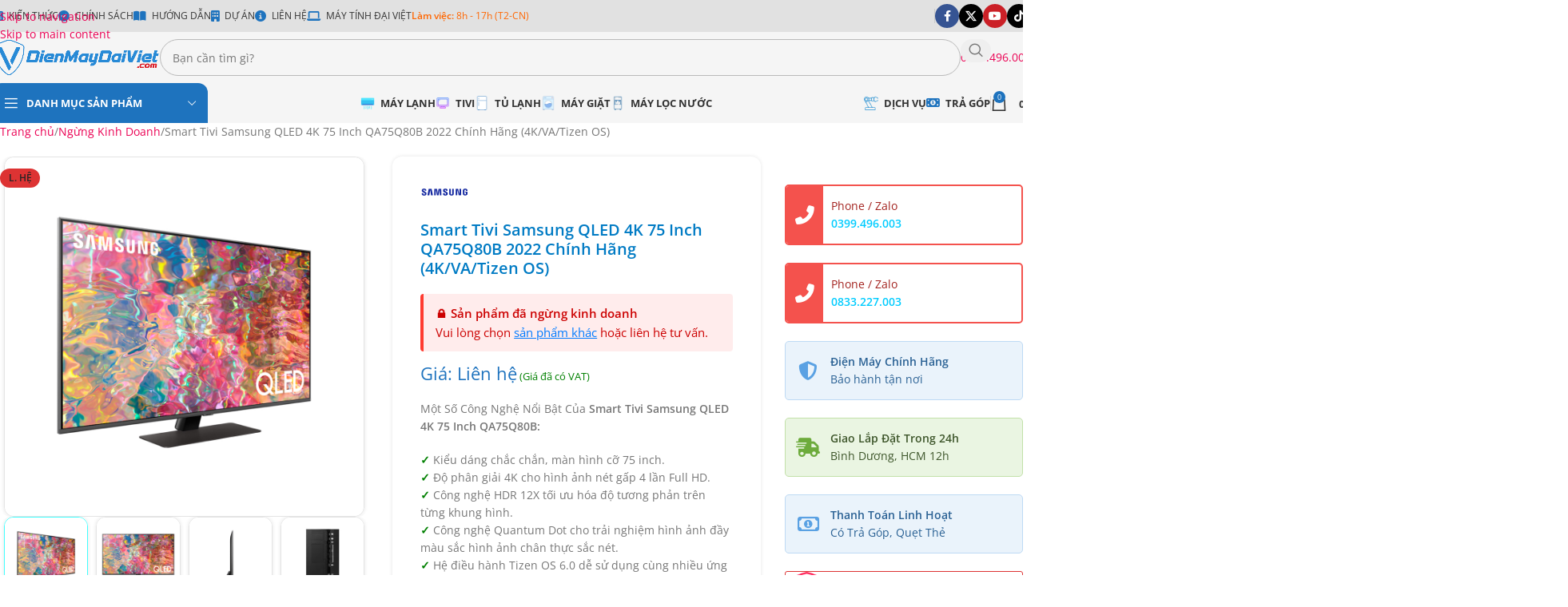

--- FILE ---
content_type: text/html; charset=UTF-8
request_url: https://dienmaydaiviet.com/smart-tivi-samsung-qled-4k-75-inch-qa75q80b/
body_size: 48897
content:
<!DOCTYPE html>
<html lang="vi" prefix="og: https://ogp.me/ns#">
<head><meta charset="UTF-8"><script>if(navigator.userAgent.match(/MSIE|Internet Explorer/i)||navigator.userAgent.match(/Trident\/7\..*?rv:11/i)){var href=document.location.href;if(!href.match(/[?&]nowprocket/)){if(href.indexOf("?")==-1){if(href.indexOf("#")==-1){document.location.href=href+"?nowprocket=1"}else{document.location.href=href.replace("#","?nowprocket=1#")}}else{if(href.indexOf("#")==-1){document.location.href=href+"&nowprocket=1"}else{document.location.href=href.replace("#","&nowprocket=1#")}}}}</script><script>(()=>{class RocketLazyLoadScripts{constructor(){this.v="2.0.4",this.userEvents=["keydown","keyup","mousedown","mouseup","mousemove","mouseover","mouseout","touchmove","touchstart","touchend","touchcancel","wheel","click","dblclick","input"],this.attributeEvents=["onblur","onclick","oncontextmenu","ondblclick","onfocus","onmousedown","onmouseenter","onmouseleave","onmousemove","onmouseout","onmouseover","onmouseup","onmousewheel","onscroll","onsubmit"]}async t(){this.i(),this.o(),/iP(ad|hone)/.test(navigator.userAgent)&&this.h(),this.u(),this.l(this),this.m(),this.k(this),this.p(this),this._(),await Promise.all([this.R(),this.L()]),this.lastBreath=Date.now(),this.S(this),this.P(),this.D(),this.O(),this.M(),await this.C(this.delayedScripts.normal),await this.C(this.delayedScripts.defer),await this.C(this.delayedScripts.async),await this.T(),await this.F(),await this.j(),await this.A(),window.dispatchEvent(new Event("rocket-allScriptsLoaded")),this.everythingLoaded=!0,this.lastTouchEnd&&await new Promise(t=>setTimeout(t,500-Date.now()+this.lastTouchEnd)),this.I(),this.H(),this.U(),this.W()}i(){this.CSPIssue=sessionStorage.getItem("rocketCSPIssue"),document.addEventListener("securitypolicyviolation",t=>{this.CSPIssue||"script-src-elem"!==t.violatedDirective||"data"!==t.blockedURI||(this.CSPIssue=!0,sessionStorage.setItem("rocketCSPIssue",!0))},{isRocket:!0})}o(){window.addEventListener("pageshow",t=>{this.persisted=t.persisted,this.realWindowLoadedFired=!0},{isRocket:!0}),window.addEventListener("pagehide",()=>{this.onFirstUserAction=null},{isRocket:!0})}h(){let t;function e(e){t=e}window.addEventListener("touchstart",e,{isRocket:!0}),window.addEventListener("touchend",function i(o){o.changedTouches[0]&&t.changedTouches[0]&&Math.abs(o.changedTouches[0].pageX-t.changedTouches[0].pageX)<10&&Math.abs(o.changedTouches[0].pageY-t.changedTouches[0].pageY)<10&&o.timeStamp-t.timeStamp<200&&(window.removeEventListener("touchstart",e,{isRocket:!0}),window.removeEventListener("touchend",i,{isRocket:!0}),"INPUT"===o.target.tagName&&"text"===o.target.type||(o.target.dispatchEvent(new TouchEvent("touchend",{target:o.target,bubbles:!0})),o.target.dispatchEvent(new MouseEvent("mouseover",{target:o.target,bubbles:!0})),o.target.dispatchEvent(new PointerEvent("click",{target:o.target,bubbles:!0,cancelable:!0,detail:1,clientX:o.changedTouches[0].clientX,clientY:o.changedTouches[0].clientY})),event.preventDefault()))},{isRocket:!0})}q(t){this.userActionTriggered||("mousemove"!==t.type||this.firstMousemoveIgnored?"keyup"===t.type||"mouseover"===t.type||"mouseout"===t.type||(this.userActionTriggered=!0,this.onFirstUserAction&&this.onFirstUserAction()):this.firstMousemoveIgnored=!0),"click"===t.type&&t.preventDefault(),t.stopPropagation(),t.stopImmediatePropagation(),"touchstart"===this.lastEvent&&"touchend"===t.type&&(this.lastTouchEnd=Date.now()),"click"===t.type&&(this.lastTouchEnd=0),this.lastEvent=t.type,t.composedPath&&t.composedPath()[0].getRootNode()instanceof ShadowRoot&&(t.rocketTarget=t.composedPath()[0]),this.savedUserEvents.push(t)}u(){this.savedUserEvents=[],this.userEventHandler=this.q.bind(this),this.userEvents.forEach(t=>window.addEventListener(t,this.userEventHandler,{passive:!1,isRocket:!0})),document.addEventListener("visibilitychange",this.userEventHandler,{isRocket:!0})}U(){this.userEvents.forEach(t=>window.removeEventListener(t,this.userEventHandler,{passive:!1,isRocket:!0})),document.removeEventListener("visibilitychange",this.userEventHandler,{isRocket:!0}),this.savedUserEvents.forEach(t=>{(t.rocketTarget||t.target).dispatchEvent(new window[t.constructor.name](t.type,t))})}m(){const t="return false",e=Array.from(this.attributeEvents,t=>"data-rocket-"+t),i="["+this.attributeEvents.join("],[")+"]",o="[data-rocket-"+this.attributeEvents.join("],[data-rocket-")+"]",s=(e,i,o)=>{o&&o!==t&&(e.setAttribute("data-rocket-"+i,o),e["rocket"+i]=new Function("event",o),e.setAttribute(i,t))};new MutationObserver(t=>{for(const n of t)"attributes"===n.type&&(n.attributeName.startsWith("data-rocket-")||this.everythingLoaded?n.attributeName.startsWith("data-rocket-")&&this.everythingLoaded&&this.N(n.target,n.attributeName.substring(12)):s(n.target,n.attributeName,n.target.getAttribute(n.attributeName))),"childList"===n.type&&n.addedNodes.forEach(t=>{if(t.nodeType===Node.ELEMENT_NODE)if(this.everythingLoaded)for(const i of[t,...t.querySelectorAll(o)])for(const t of i.getAttributeNames())e.includes(t)&&this.N(i,t.substring(12));else for(const e of[t,...t.querySelectorAll(i)])for(const t of e.getAttributeNames())this.attributeEvents.includes(t)&&s(e,t,e.getAttribute(t))})}).observe(document,{subtree:!0,childList:!0,attributeFilter:[...this.attributeEvents,...e]})}I(){this.attributeEvents.forEach(t=>{document.querySelectorAll("[data-rocket-"+t+"]").forEach(e=>{this.N(e,t)})})}N(t,e){const i=t.getAttribute("data-rocket-"+e);i&&(t.setAttribute(e,i),t.removeAttribute("data-rocket-"+e))}k(t){Object.defineProperty(HTMLElement.prototype,"onclick",{get(){return this.rocketonclick||null},set(e){this.rocketonclick=e,this.setAttribute(t.everythingLoaded?"onclick":"data-rocket-onclick","this.rocketonclick(event)")}})}S(t){function e(e,i){let o=e[i];e[i]=null,Object.defineProperty(e,i,{get:()=>o,set(s){t.everythingLoaded?o=s:e["rocket"+i]=o=s}})}e(document,"onreadystatechange"),e(window,"onload"),e(window,"onpageshow");try{Object.defineProperty(document,"readyState",{get:()=>t.rocketReadyState,set(e){t.rocketReadyState=e},configurable:!0}),document.readyState="loading"}catch(t){console.log("WPRocket DJE readyState conflict, bypassing")}}l(t){this.originalAddEventListener=EventTarget.prototype.addEventListener,this.originalRemoveEventListener=EventTarget.prototype.removeEventListener,this.savedEventListeners=[],EventTarget.prototype.addEventListener=function(e,i,o){o&&o.isRocket||!t.B(e,this)&&!t.userEvents.includes(e)||t.B(e,this)&&!t.userActionTriggered||e.startsWith("rocket-")||t.everythingLoaded?t.originalAddEventListener.call(this,e,i,o):(t.savedEventListeners.push({target:this,remove:!1,type:e,func:i,options:o}),"mouseenter"!==e&&"mouseleave"!==e||t.originalAddEventListener.call(this,e,t.savedUserEvents.push,o))},EventTarget.prototype.removeEventListener=function(e,i,o){o&&o.isRocket||!t.B(e,this)&&!t.userEvents.includes(e)||t.B(e,this)&&!t.userActionTriggered||e.startsWith("rocket-")||t.everythingLoaded?t.originalRemoveEventListener.call(this,e,i,o):t.savedEventListeners.push({target:this,remove:!0,type:e,func:i,options:o})}}J(t,e){this.savedEventListeners=this.savedEventListeners.filter(i=>{let o=i.type,s=i.target||window;return e!==o||t!==s||(this.B(o,s)&&(i.type="rocket-"+o),this.$(i),!1)})}H(){EventTarget.prototype.addEventListener=this.originalAddEventListener,EventTarget.prototype.removeEventListener=this.originalRemoveEventListener,this.savedEventListeners.forEach(t=>this.$(t))}$(t){t.remove?this.originalRemoveEventListener.call(t.target,t.type,t.func,t.options):this.originalAddEventListener.call(t.target,t.type,t.func,t.options)}p(t){let e;function i(e){return t.everythingLoaded?e:e.split(" ").map(t=>"load"===t||t.startsWith("load.")?"rocket-jquery-load":t).join(" ")}function o(o){function s(e){const s=o.fn[e];o.fn[e]=o.fn.init.prototype[e]=function(){return this[0]===window&&t.userActionTriggered&&("string"==typeof arguments[0]||arguments[0]instanceof String?arguments[0]=i(arguments[0]):"object"==typeof arguments[0]&&Object.keys(arguments[0]).forEach(t=>{const e=arguments[0][t];delete arguments[0][t],arguments[0][i(t)]=e})),s.apply(this,arguments),this}}if(o&&o.fn&&!t.allJQueries.includes(o)){const e={DOMContentLoaded:[],"rocket-DOMContentLoaded":[]};for(const t in e)document.addEventListener(t,()=>{e[t].forEach(t=>t())},{isRocket:!0});o.fn.ready=o.fn.init.prototype.ready=function(i){function s(){parseInt(o.fn.jquery)>2?setTimeout(()=>i.bind(document)(o)):i.bind(document)(o)}return"function"==typeof i&&(t.realDomReadyFired?!t.userActionTriggered||t.fauxDomReadyFired?s():e["rocket-DOMContentLoaded"].push(s):e.DOMContentLoaded.push(s)),o([])},s("on"),s("one"),s("off"),t.allJQueries.push(o)}e=o}t.allJQueries=[],o(window.jQuery),Object.defineProperty(window,"jQuery",{get:()=>e,set(t){o(t)}})}P(){const t=new Map;document.write=document.writeln=function(e){const i=document.currentScript,o=document.createRange(),s=i.parentElement;let n=t.get(i);void 0===n&&(n=i.nextSibling,t.set(i,n));const c=document.createDocumentFragment();o.setStart(c,0),c.appendChild(o.createContextualFragment(e)),s.insertBefore(c,n)}}async R(){return new Promise(t=>{this.userActionTriggered?t():this.onFirstUserAction=t})}async L(){return new Promise(t=>{document.addEventListener("DOMContentLoaded",()=>{this.realDomReadyFired=!0,t()},{isRocket:!0})})}async j(){return this.realWindowLoadedFired?Promise.resolve():new Promise(t=>{window.addEventListener("load",t,{isRocket:!0})})}M(){this.pendingScripts=[];this.scriptsMutationObserver=new MutationObserver(t=>{for(const e of t)e.addedNodes.forEach(t=>{"SCRIPT"!==t.tagName||t.noModule||t.isWPRocket||this.pendingScripts.push({script:t,promise:new Promise(e=>{const i=()=>{const i=this.pendingScripts.findIndex(e=>e.script===t);i>=0&&this.pendingScripts.splice(i,1),e()};t.addEventListener("load",i,{isRocket:!0}),t.addEventListener("error",i,{isRocket:!0}),setTimeout(i,1e3)})})})}),this.scriptsMutationObserver.observe(document,{childList:!0,subtree:!0})}async F(){await this.X(),this.pendingScripts.length?(await this.pendingScripts[0].promise,await this.F()):this.scriptsMutationObserver.disconnect()}D(){this.delayedScripts={normal:[],async:[],defer:[]},document.querySelectorAll("script[type$=rocketlazyloadscript]").forEach(t=>{t.hasAttribute("data-rocket-src")?t.hasAttribute("async")&&!1!==t.async?this.delayedScripts.async.push(t):t.hasAttribute("defer")&&!1!==t.defer||"module"===t.getAttribute("data-rocket-type")?this.delayedScripts.defer.push(t):this.delayedScripts.normal.push(t):this.delayedScripts.normal.push(t)})}async _(){await this.L();let t=[];document.querySelectorAll("script[type$=rocketlazyloadscript][data-rocket-src]").forEach(e=>{let i=e.getAttribute("data-rocket-src");if(i&&!i.startsWith("data:")){i.startsWith("//")&&(i=location.protocol+i);try{const o=new URL(i).origin;o!==location.origin&&t.push({src:o,crossOrigin:e.crossOrigin||"module"===e.getAttribute("data-rocket-type")})}catch(t){}}}),t=[...new Map(t.map(t=>[JSON.stringify(t),t])).values()],this.Y(t,"preconnect")}async G(t){if(await this.K(),!0!==t.noModule||!("noModule"in HTMLScriptElement.prototype))return new Promise(e=>{let i;function o(){(i||t).setAttribute("data-rocket-status","executed"),e()}try{if(navigator.userAgent.includes("Firefox/")||""===navigator.vendor||this.CSPIssue)i=document.createElement("script"),[...t.attributes].forEach(t=>{let e=t.nodeName;"type"!==e&&("data-rocket-type"===e&&(e="type"),"data-rocket-src"===e&&(e="src"),i.setAttribute(e,t.nodeValue))}),t.text&&(i.text=t.text),t.nonce&&(i.nonce=t.nonce),i.hasAttribute("src")?(i.addEventListener("load",o,{isRocket:!0}),i.addEventListener("error",()=>{i.setAttribute("data-rocket-status","failed-network"),e()},{isRocket:!0}),setTimeout(()=>{i.isConnected||e()},1)):(i.text=t.text,o()),i.isWPRocket=!0,t.parentNode.replaceChild(i,t);else{const i=t.getAttribute("data-rocket-type"),s=t.getAttribute("data-rocket-src");i?(t.type=i,t.removeAttribute("data-rocket-type")):t.removeAttribute("type"),t.addEventListener("load",o,{isRocket:!0}),t.addEventListener("error",i=>{this.CSPIssue&&i.target.src.startsWith("data:")?(console.log("WPRocket: CSP fallback activated"),t.removeAttribute("src"),this.G(t).then(e)):(t.setAttribute("data-rocket-status","failed-network"),e())},{isRocket:!0}),s?(t.fetchPriority="high",t.removeAttribute("data-rocket-src"),t.src=s):t.src="data:text/javascript;base64,"+window.btoa(unescape(encodeURIComponent(t.text)))}}catch(i){t.setAttribute("data-rocket-status","failed-transform"),e()}});t.setAttribute("data-rocket-status","skipped")}async C(t){const e=t.shift();return e?(e.isConnected&&await this.G(e),this.C(t)):Promise.resolve()}O(){this.Y([...this.delayedScripts.normal,...this.delayedScripts.defer,...this.delayedScripts.async],"preload")}Y(t,e){this.trash=this.trash||[];let i=!0;var o=document.createDocumentFragment();t.forEach(t=>{const s=t.getAttribute&&t.getAttribute("data-rocket-src")||t.src;if(s&&!s.startsWith("data:")){const n=document.createElement("link");n.href=s,n.rel=e,"preconnect"!==e&&(n.as="script",n.fetchPriority=i?"high":"low"),t.getAttribute&&"module"===t.getAttribute("data-rocket-type")&&(n.crossOrigin=!0),t.crossOrigin&&(n.crossOrigin=t.crossOrigin),t.integrity&&(n.integrity=t.integrity),t.nonce&&(n.nonce=t.nonce),o.appendChild(n),this.trash.push(n),i=!1}}),document.head.appendChild(o)}W(){this.trash.forEach(t=>t.remove())}async T(){try{document.readyState="interactive"}catch(t){}this.fauxDomReadyFired=!0;try{await this.K(),this.J(document,"readystatechange"),document.dispatchEvent(new Event("rocket-readystatechange")),await this.K(),document.rocketonreadystatechange&&document.rocketonreadystatechange(),await this.K(),this.J(document,"DOMContentLoaded"),document.dispatchEvent(new Event("rocket-DOMContentLoaded")),await this.K(),this.J(window,"DOMContentLoaded"),window.dispatchEvent(new Event("rocket-DOMContentLoaded"))}catch(t){console.error(t)}}async A(){try{document.readyState="complete"}catch(t){}try{await this.K(),this.J(document,"readystatechange"),document.dispatchEvent(new Event("rocket-readystatechange")),await this.K(),document.rocketonreadystatechange&&document.rocketonreadystatechange(),await this.K(),this.J(window,"load"),window.dispatchEvent(new Event("rocket-load")),await this.K(),window.rocketonload&&window.rocketonload(),await this.K(),this.allJQueries.forEach(t=>t(window).trigger("rocket-jquery-load")),await this.K(),this.J(window,"pageshow");const t=new Event("rocket-pageshow");t.persisted=this.persisted,window.dispatchEvent(t),await this.K(),window.rocketonpageshow&&window.rocketonpageshow({persisted:this.persisted})}catch(t){console.error(t)}}async K(){Date.now()-this.lastBreath>45&&(await this.X(),this.lastBreath=Date.now())}async X(){return document.hidden?new Promise(t=>setTimeout(t)):new Promise(t=>requestAnimationFrame(t))}B(t,e){return e===document&&"readystatechange"===t||(e===document&&"DOMContentLoaded"===t||(e===window&&"DOMContentLoaded"===t||(e===window&&"load"===t||e===window&&"pageshow"===t)))}static run(){(new RocketLazyLoadScripts).t()}}RocketLazyLoadScripts.run()})();</script>
	
	<link rel="profile" href="https://gmpg.org/xfn/11">
	<link rel="pingback" href="https://dienmaydaiviet.com/xmlrpc.php">

	<!-- Google tag (gtag.js) consent mode dataLayer added by Site Kit -->
<script type="rocketlazyloadscript" data-rocket-type="text/javascript" id="google_gtagjs-js-consent-mode-data-layer">
/* <![CDATA[ */
window.dataLayer = window.dataLayer || [];function gtag(){dataLayer.push(arguments);}
gtag('consent', 'default', {"ad_personalization":"denied","ad_storage":"denied","ad_user_data":"denied","analytics_storage":"denied","functionality_storage":"denied","security_storage":"denied","personalization_storage":"denied","region":["AT","BE","BG","CH","CY","CZ","DE","DK","EE","ES","FI","FR","GB","GR","HR","HU","IE","IS","IT","LI","LT","LU","LV","MT","NL","NO","PL","PT","RO","SE","SI","SK"],"wait_for_update":500});
window._googlesitekitConsentCategoryMap = {"statistics":["analytics_storage"],"marketing":["ad_storage","ad_user_data","ad_personalization"],"functional":["functionality_storage","security_storage"],"preferences":["personalization_storage"]};
window._googlesitekitConsents = {"ad_personalization":"denied","ad_storage":"denied","ad_user_data":"denied","analytics_storage":"denied","functionality_storage":"denied","security_storage":"denied","personalization_storage":"denied","region":["AT","BE","BG","CH","CY","CZ","DE","DK","EE","ES","FI","FR","GB","GR","HR","HU","IE","IS","IT","LI","LT","LU","LV","MT","NL","NO","PL","PT","RO","SE","SI","SK"],"wait_for_update":500};
/* ]]> */
</script>
<!-- End Google tag (gtag.js) consent mode dataLayer added by Site Kit -->

<!-- Tối ưu hóa công cụ tìm kiếm bởi Rank Math PRO - https://rankmath.com/ -->
<title>Smart Tivi Samsung QLED 4K 75 Inch QA75Q80B 2022 Chính Hãng (4K/VA/Tizen OS) | Điện Máy Đại Việt</title>
<meta name="description" content="Một Số Công Nghệ Nổi Bật Của Smart Tivi Samsung QLED 4K 75 Inch QA75Q80B: Kiểu dáng chắc chắn, màn hình cỡ 75 inch. Độ phân giải 4K cho hình ảnh nét gấp 4 lần Full HD. Công nghệ HDR 12X tối ưu hóa độ tương phản trên từng khung hình. Công nghệ Quantum Dot cho trải nghiệm hình ảnh đầy màu sắc hình ảnh chân thực sắc nét. Hệ điều hành Tizen OS 6.0 dễ sử dụng cùng nhiều ứng dụng giải trí bổ ích. Hỗ trợ điều khiển tivi bằng điện thoại qua ứng dụng SmartThings."/>
<meta name="robots" content="follow, index, max-snippet:-1, max-video-preview:-1, max-image-preview:large"/>
<link rel="canonical" href="https://dienmaydaiviet.com/smart-tivi-samsung-qled-4k-75-inch-qa75q80b/" />
<meta property="og:locale" content="vi_VN" />
<meta property="og:type" content="product" />
<meta property="og:title" content="Smart Tivi Samsung QLED 4K 75 Inch QA75Q80B 2022 Chính Hãng (4K/VA/Tizen OS) | Điện Máy Đại Việt" />
<meta property="og:description" content="Một Số Công Nghệ Nổi Bật Của Smart Tivi Samsung QLED 4K 75 Inch QA75Q80B: Kiểu dáng chắc chắn, màn hình cỡ 75 inch. Độ phân giải 4K cho hình ảnh nét gấp 4 lần Full HD. Công nghệ HDR 12X tối ưu hóa độ tương phản trên từng khung hình. Công nghệ Quantum Dot cho trải nghiệm hình ảnh đầy màu sắc hình ảnh chân thực sắc nét. Hệ điều hành Tizen OS 6.0 dễ sử dụng cùng nhiều ứng dụng giải trí bổ ích. Hỗ trợ điều khiển tivi bằng điện thoại qua ứng dụng SmartThings." />
<meta property="og:url" content="https://dienmaydaiviet.com/smart-tivi-samsung-qled-4k-75-inch-qa75q80b/" />
<meta property="og:site_name" content="Điện Máy Đại Việt" />
<meta property="og:updated_time" content="2025-04-21T11:59:17+07:00" />
<meta property="og:image" content="https://dienmaydaiviet.com/wp-content/uploads/2022/11/Smart-Tivi-Samsung-QLED-4K-75-Inch-QA75Q80B-2022-Chinh-Hang-4KVATizen-OS.jpg" />
<meta property="og:image:secure_url" content="https://dienmaydaiviet.com/wp-content/uploads/2022/11/Smart-Tivi-Samsung-QLED-4K-75-Inch-QA75Q80B-2022-Chinh-Hang-4KVATizen-OS.jpg" />
<meta property="og:image:width" content="1000" />
<meta property="og:image:height" content="1000" />
<meta property="og:image:alt" content="QA75Q80B" />
<meta property="og:image:type" content="image/jpeg" />
<meta property="product:price:currency" content="VND" />
<meta property="product:retailer_item_id" content="TVI-SSG-QA75Q80B" />
<meta name="twitter:card" content="summary_large_image" />
<meta name="twitter:title" content="Smart Tivi Samsung QLED 4K 75 Inch QA75Q80B 2022 Chính Hãng (4K/VA/Tizen OS) | Điện Máy Đại Việt" />
<meta name="twitter:description" content="Một Số Công Nghệ Nổi Bật Của Smart Tivi Samsung QLED 4K 75 Inch QA75Q80B: Kiểu dáng chắc chắn, màn hình cỡ 75 inch. Độ phân giải 4K cho hình ảnh nét gấp 4 lần Full HD. Công nghệ HDR 12X tối ưu hóa độ tương phản trên từng khung hình. Công nghệ Quantum Dot cho trải nghiệm hình ảnh đầy màu sắc hình ảnh chân thực sắc nét. Hệ điều hành Tizen OS 6.0 dễ sử dụng cùng nhiều ứng dụng giải trí bổ ích. Hỗ trợ điều khiển tivi bằng điện thoại qua ứng dụng SmartThings." />
<meta name="twitter:image" content="https://dienmaydaiviet.com/wp-content/uploads/2022/11/Smart-Tivi-Samsung-QLED-4K-75-Inch-QA75Q80B-2022-Chinh-Hang-4KVATizen-OS.jpg" />
<meta name="twitter:label1" content="Giá" />
<meta name="twitter:data1" content="0&#8363;" />
<meta name="twitter:label2" content="Tình trạng sẵn có" />
<meta name="twitter:data2" content="&lt;span&gt;Hết hàng&lt;/span&gt;" />
<script type="application/ld+json" class="rank-math-schema-pro">{"@context":"https://schema.org","@graph":[{"@type":"Place","@id":"https://dienmaydaiviet.com/#place","address":{"@type":"PostalAddress","streetAddress":"S\u1ed1 1 \u0110\u01b0\u1eddng 6","addressLocality":"Trung T\u00e2m H\u00e0nh Ch\u00ednh D\u0129 An","addressCountry":"Vi\u1ec7t Nam"}},{"@type":["ElectronicsStore","Organization"],"@id":"https://dienmaydaiviet.com/#organization","name":"\u0110i\u1ec7n M\u00e1y \u0110\u1ea1i Vi\u1ec7t","url":"https://dienmaydaiviet.com","email":"hi@dienmaydaiviet.com","address":{"@type":"PostalAddress","streetAddress":"S\u1ed1 1 \u0110\u01b0\u1eddng 6","addressLocality":"Trung T\u00e2m H\u00e0nh Ch\u00ednh D\u0129 An","addressCountry":"Vi\u1ec7t Nam"},"logo":{"@type":"ImageObject","@id":"https://dienmaydaiviet.com/#logo","url":"https://dienmaydaiviet.com/wp-content/uploads/2020/02/Dien-May-Dai-Viet-Favicon.png","contentUrl":"https://dienmaydaiviet.com/wp-content/uploads/2020/02/Dien-May-Dai-Viet-Favicon.png","caption":"\u0110i\u1ec7n M\u00e1y \u0110\u1ea1i Vi\u1ec7t","inLanguage":"vi","width":"512","height":"512"},"priceRange":"$","openingHours":["Monday,Tuesday,Wednesday,Thursday,Friday,Saturday,Sunday 08:00-20:00"],"location":{"@id":"https://dienmaydaiviet.com/#place"},"image":{"@id":"https://dienmaydaiviet.com/#logo"},"telephone":"0378253877"},{"@type":"WebSite","@id":"https://dienmaydaiviet.com/#website","url":"https://dienmaydaiviet.com","name":"\u0110i\u1ec7n M\u00e1y \u0110\u1ea1i Vi\u1ec7t","publisher":{"@id":"https://dienmaydaiviet.com/#organization"},"inLanguage":"vi"},{"@type":"ImageObject","@id":"https://dienmaydaiviet.com/wp-content/uploads/2022/11/Smart-Tivi-Samsung-QLED-4K-75-Inch-QA75Q80B-2022-Chinh-Hang-4KVATizen-OS.jpg","url":"https://dienmaydaiviet.com/wp-content/uploads/2022/11/Smart-Tivi-Samsung-QLED-4K-75-Inch-QA75Q80B-2022-Chinh-Hang-4KVATizen-OS.jpg","width":"1000","height":"1000","inLanguage":"vi"},{"@type":"ItemPage","@id":"https://dienmaydaiviet.com/smart-tivi-samsung-qled-4k-75-inch-qa75q80b/#webpage","url":"https://dienmaydaiviet.com/smart-tivi-samsung-qled-4k-75-inch-qa75q80b/","name":"Smart Tivi Samsung QLED 4K 75 Inch QA75Q80B 2022 Ch\u00ednh H\u00e3ng (4K/VA/Tizen OS) | \u0110i\u1ec7n M\u00e1y \u0110\u1ea1i Vi\u1ec7t","datePublished":"2022-11-08T15:56:13+07:00","dateModified":"2025-04-21T11:59:17+07:00","isPartOf":{"@id":"https://dienmaydaiviet.com/#website"},"primaryImageOfPage":{"@id":"https://dienmaydaiviet.com/wp-content/uploads/2022/11/Smart-Tivi-Samsung-QLED-4K-75-Inch-QA75Q80B-2022-Chinh-Hang-4KVATizen-OS.jpg"},"inLanguage":"vi"},{"@type":"Product","name":"Smart Tivi Samsung QLED 4K 75 Inch QA75Q80B 2022 Ch\u00ednh H\u00e3ng (4K/VA/Tizen OS) | \u0110i\u1ec7n M\u00e1y \u0110\u1ea1i Vi\u1ec7t","description":"M\u1ed9t S\u1ed1 C\u00f4ng Ngh\u1ec7 N\u1ed5i\u00a0B\u1eadt C\u1ee7a Smart Tivi Samsung QLED 4K 75 Inch QA75Q80B: Ki\u1ec3u d\u00e1ng ch\u1eafc ch\u1eafn, m\u00e0n h\u00ecnh c\u1ee1 75 inch. \u0110\u1ed9 ph\u00e2n gi\u1ea3i 4K cho h\u00ecnh \u1ea3nh n\u00e9t g\u1ea5p 4 l\u1ea7n Full HD. C\u00f4ng ngh\u1ec7 HDR 12X t\u1ed1i \u01b0u h\u00f3a \u0111\u1ed9 t\u01b0\u01a1ng ph\u1ea3n tr\u00ean t\u1eebng khung h\u00ecnh. C\u00f4ng ngh\u1ec7 Quantum Dot cho tr\u1ea3i nghi\u1ec7m h\u00ecnh \u1ea3nh \u0111\u1ea7y m\u00e0u s\u1eafc h\u00ecnh \u1ea3nh ch\u00e2n th\u1ef1c s\u1eafc n\u00e9t. H\u1ec7 \u0111i\u1ec1u h\u00e0nh Tizen OS 6.0 d\u1ec5 s\u1eed d\u1ee5ng c\u00f9ng nhi\u1ec1u \u1ee9ng d\u1ee5ng gi\u1ea3i tr\u00ed b\u1ed5 \u00edch. H\u1ed7 tr\u1ee3 \u0111i\u1ec1u khi\u1ec3n tivi b\u1eb1ng \u0111i\u1ec7n tho\u1ea1i qua \u1ee9ng d\u1ee5ng SmartThings.","sku":"TVI-SSG-QA75Q80B","category":"Ng\u1eebng Kinh Doanh","mainEntityOfPage":{"@id":"https://dienmaydaiviet.com/smart-tivi-samsung-qled-4k-75-inch-qa75q80b/#webpage"},"image":[{"@type":"ImageObject","url":"https://dienmaydaiviet.com/wp-content/uploads/2022/11/Smart-Tivi-Samsung-QLED-4K-75-Inch-QA75Q80B-2022-Chinh-Hang-4KVATizen-OS.jpg","height":"1000","width":"1000"},{"@type":"ImageObject","url":"https://dienmaydaiviet.com/wp-content/uploads/2022/11/Smart-Tivi-Samsung-QLED-4K-50-Inch-QA50Q80B-2022-Chinh-Hang-4KVATizen-OS-2.jpg","height":"1000","width":"1000"},{"@type":"ImageObject","url":"https://dienmaydaiviet.com/wp-content/uploads/2022/11/Smart-Tivi-Samsung-QLED-4K-50-Inch-QA50Q80B-2022-Chinh-Hang-4KVATizen-OS-3.jpg","height":"1000","width":"1000"},{"@type":"ImageObject","url":"https://dienmaydaiviet.com/wp-content/uploads/2022/11/Smart-Tivi-Samsung-QLED-4K-50-Inch-QA50Q80B-2022-Chinh-Hang-4KVATizen-OS-4.jpg","height":"1000","width":"1000"}],"aggregateRating":{"@type":"AggregateRating","ratingValue":"5.00","bestRating":"5","ratingCount":"1","reviewCount":"1"},"review":[{"@type":"Review","@id":"https://dienmaydaiviet.com/smart-tivi-samsung-qled-4k-75-inch-qa75q80b/#li-comment-2374","description":"M\u00e0n h\u00ecnh r\u1ed9ng xem th\u1eadt th\u00edch m\u1eaft","datePublished":"2023-10-23 16:54:53","reviewRating":{"@type":"Rating","ratingValue":"5","bestRating":"5","worstRating":"1"},"author":{"@type":"Person","name":"H\u01b0ng D\u01b0\u01a1ng","url":"https://dienmaydaiviet.com"}}],"additionalProperty":[{"@type":"PropertyValue","name":"pa_bao-hanh","value":"24 Th\u00e1ng"},{"@type":"PropertyValue","name":"pa_kich-thuoc-man-hinh","value":"75 Inch"},{"@type":"PropertyValue","name":"pa_do-phan-giai-man-hinh","value":"Ultra HD 4K"},{"@type":"PropertyValue","name":"pa_he-dieu-hanh","value":"Tizen OS"},{"@type":"PropertyValue","name":"pa_nam-ra-mat","value":"2022"}],"@id":"https://dienmaydaiviet.com/smart-tivi-samsung-qled-4k-75-inch-qa75q80b/#richSnippet"}]}</script>
<!-- /Plugin SEO WordPress Rank Math -->

<link rel='dns-prefetch' href='//www.googletagmanager.com' />

<link rel='dns-prefetch' href='//pagead2.googlesyndication.com' />
<link rel='dns-prefetch' href='//fundingchoicesmessages.google.com' />
<link rel="alternate" type="application/rss+xml" title="Dòng thông tin Điện Máy Đại Việt &raquo;" href="https://dienmaydaiviet.com/feed/" />
<link rel="alternate" type="application/rss+xml" title="Điện Máy Đại Việt &raquo; Dòng bình luận" href="https://dienmaydaiviet.com/comments/feed/" />
<link rel="alternate" type="application/rss+xml" title="Điện Máy Đại Việt &raquo; Smart Tivi Samsung QLED 4K 75 Inch QA75Q80B 2022 Chính Hãng (4K/VA/Tizen OS) Dòng bình luận" href="https://dienmaydaiviet.com/smart-tivi-samsung-qled-4k-75-inch-qa75q80b/feed/" />
<link rel="alternate" title="oNhúng (JSON)" type="application/json+oembed" href="https://dienmaydaiviet.com/wp-json/oembed/1.0/embed?url=https%3A%2F%2Fdienmaydaiviet.com%2Fsmart-tivi-samsung-qled-4k-75-inch-qa75q80b%2F" />
<link rel="alternate" title="oNhúng (XML)" type="text/xml+oembed" href="https://dienmaydaiviet.com/wp-json/oembed/1.0/embed?url=https%3A%2F%2Fdienmaydaiviet.com%2Fsmart-tivi-samsung-qled-4k-75-inch-qa75q80b%2F&#038;format=xml" />
<style id='wp-img-auto-sizes-contain-inline-css' type='text/css'>
img:is([sizes=auto i],[sizes^="auto," i]){contain-intrinsic-size:3000px 1500px}
/*# sourceURL=wp-img-auto-sizes-contain-inline-css */
</style>
<link data-minify="1" rel='stylesheet' id='wp-saio-css' href='https://dienmaydaiviet.com/wp-content/cache/min/1/wp-content/plugins/support-chat/assets/home/css/wp-saio.css?ver=1766331884' type='text/css' media='all' />
<style id='woocommerce-inline-inline-css' type='text/css'>
.woocommerce form .form-row .required { visibility: visible; }
/*# sourceURL=woocommerce-inline-inline-css */
</style>
<link data-minify="1" rel='stylesheet' id='js_composer_front-css' href='https://dienmaydaiviet.com/wp-content/cache/min/1/wp-content/plugins/js_composer/assets/css/js_composer.min.css?ver=1766331884' type='text/css' media='all' />
<link rel='stylesheet' id='wd-style-base-css' href='https://dienmaydaiviet.com/wp-content/themes/woodmart/css/parts/base.min.css?ver=8.3.8' type='text/css' media='all' />
<link rel='stylesheet' id='wd-helpers-wpb-elem-css' href='https://dienmaydaiviet.com/wp-content/themes/woodmart/css/parts/helpers-wpb-elem.min.css?ver=8.3.8' type='text/css' media='all' />
<link rel='stylesheet' id='wd-wpbakery-base-css' href='https://dienmaydaiviet.com/wp-content/themes/woodmart/css/parts/int-wpb-base.min.css?ver=8.3.8' type='text/css' media='all' />
<link rel='stylesheet' id='wd-wpbakery-base-deprecated-css' href='https://dienmaydaiviet.com/wp-content/themes/woodmart/css/parts/int-wpb-base-deprecated.min.css?ver=8.3.8' type='text/css' media='all' />
<link rel='stylesheet' id='wd-notices-fixed-css' href='https://dienmaydaiviet.com/wp-content/themes/woodmart/css/parts/woo-opt-sticky-notices-old.min.css?ver=8.3.8' type='text/css' media='all' />
<link rel='stylesheet' id='wd-woocommerce-base-css' href='https://dienmaydaiviet.com/wp-content/themes/woodmart/css/parts/woocommerce-base.min.css?ver=8.3.8' type='text/css' media='all' />
<link rel='stylesheet' id='wd-mod-star-rating-css' href='https://dienmaydaiviet.com/wp-content/themes/woodmart/css/parts/mod-star-rating.min.css?ver=8.3.8' type='text/css' media='all' />
<link rel='stylesheet' id='wd-woocommerce-block-notices-css' href='https://dienmaydaiviet.com/wp-content/themes/woodmart/css/parts/woo-mod-block-notices.min.css?ver=8.3.8' type='text/css' media='all' />
<link rel='stylesheet' id='wd-woo-mod-quantity-css' href='https://dienmaydaiviet.com/wp-content/themes/woodmart/css/parts/woo-mod-quantity.min.css?ver=8.3.8' type='text/css' media='all' />
<link rel='stylesheet' id='wd-woo-single-prod-el-base-css' href='https://dienmaydaiviet.com/wp-content/themes/woodmart/css/parts/woo-single-prod-el-base.min.css?ver=8.3.8' type='text/css' media='all' />
<link rel='stylesheet' id='wd-woo-mod-stock-status-css' href='https://dienmaydaiviet.com/wp-content/themes/woodmart/css/parts/woo-mod-stock-status.min.css?ver=8.3.8' type='text/css' media='all' />
<link rel='stylesheet' id='wd-woo-mod-shop-attributes-css' href='https://dienmaydaiviet.com/wp-content/themes/woodmart/css/parts/woo-mod-shop-attributes.min.css?ver=8.3.8' type='text/css' media='all' />
<link rel='stylesheet' id='child-style-css' href='https://dienmaydaiviet.com/wp-content/themes/woodmart-child/style.css?ver=8.3.8' type='text/css' media='all' />
<link rel='stylesheet' id='wd-header-base-css' href='https://dienmaydaiviet.com/wp-content/themes/woodmart/css/parts/header-base.min.css?ver=8.3.8' type='text/css' media='all' />
<link rel='stylesheet' id='wd-mod-tools-css' href='https://dienmaydaiviet.com/wp-content/themes/woodmart/css/parts/mod-tools.min.css?ver=8.3.8' type='text/css' media='all' />
<link rel='stylesheet' id='wd-header-elements-base-css' href='https://dienmaydaiviet.com/wp-content/themes/woodmart/css/parts/header-el-base.min.css?ver=8.3.8' type='text/css' media='all' />
<link rel='stylesheet' id='wd-social-icons-css' href='https://dienmaydaiviet.com/wp-content/themes/woodmart/css/parts/el-social-icons.min.css?ver=8.3.8' type='text/css' media='all' />
<link rel='stylesheet' id='wd-social-icons-styles-css' href='https://dienmaydaiviet.com/wp-content/themes/woodmart/css/parts/el-social-styles.min.css?ver=8.3.8' type='text/css' media='all' />
<link rel='stylesheet' id='wd-header-search-css' href='https://dienmaydaiviet.com/wp-content/themes/woodmart/css/parts/header-el-search.min.css?ver=8.3.8' type='text/css' media='all' />
<link rel='stylesheet' id='wd-header-search-form-css' href='https://dienmaydaiviet.com/wp-content/themes/woodmart/css/parts/header-el-search-form.min.css?ver=8.3.8' type='text/css' media='all' />
<link rel='stylesheet' id='wd-wd-search-form-css' href='https://dienmaydaiviet.com/wp-content/themes/woodmart/css/parts/wd-search-form.min.css?ver=8.3.8' type='text/css' media='all' />
<link rel='stylesheet' id='wd-wd-search-results-css' href='https://dienmaydaiviet.com/wp-content/themes/woodmart/css/parts/wd-search-results.min.css?ver=8.3.8' type='text/css' media='all' />
<link rel='stylesheet' id='wd-wd-search-dropdown-css' href='https://dienmaydaiviet.com/wp-content/themes/woodmart/css/parts/wd-search-dropdown.min.css?ver=8.3.8' type='text/css' media='all' />
<link rel='stylesheet' id='wd-button-css' href='https://dienmaydaiviet.com/wp-content/themes/woodmart/css/parts/el-button.min.css?ver=8.3.8' type='text/css' media='all' />
<link rel='stylesheet' id='wd-header-mobile-nav-dropdown-css' href='https://dienmaydaiviet.com/wp-content/themes/woodmart/css/parts/header-el-mobile-nav-dropdown.min.css?ver=8.3.8' type='text/css' media='all' />
<link rel='stylesheet' id='wd-header-cart-side-css' href='https://dienmaydaiviet.com/wp-content/themes/woodmart/css/parts/header-el-cart-side.min.css?ver=8.3.8' type='text/css' media='all' />
<link rel='stylesheet' id='wd-header-cart-css' href='https://dienmaydaiviet.com/wp-content/themes/woodmart/css/parts/header-el-cart.min.css?ver=8.3.8' type='text/css' media='all' />
<link rel='stylesheet' id='wd-widget-shopping-cart-css' href='https://dienmaydaiviet.com/wp-content/themes/woodmart/css/parts/woo-widget-shopping-cart.min.css?ver=8.3.8' type='text/css' media='all' />
<link rel='stylesheet' id='wd-widget-product-list-css' href='https://dienmaydaiviet.com/wp-content/themes/woodmart/css/parts/woo-widget-product-list.min.css?ver=8.3.8' type='text/css' media='all' />
<link rel='stylesheet' id='wd-header-categories-nav-css' href='https://dienmaydaiviet.com/wp-content/themes/woodmart/css/parts/header-el-category-nav.min.css?ver=8.3.8' type='text/css' media='all' />
<link rel='stylesheet' id='wd-mod-nav-vertical-css' href='https://dienmaydaiviet.com/wp-content/themes/woodmart/css/parts/mod-nav-vertical.min.css?ver=8.3.8' type='text/css' media='all' />
<link rel='stylesheet' id='wd-mod-nav-vertical-design-default-css' href='https://dienmaydaiviet.com/wp-content/themes/woodmart/css/parts/mod-nav-vertical-design-default.min.css?ver=8.3.8' type='text/css' media='all' />
<link rel='stylesheet' id='wd-section-title-css' href='https://dienmaydaiviet.com/wp-content/themes/woodmart/css/parts/el-section-title.min.css?ver=8.3.8' type='text/css' media='all' />
<link rel='stylesheet' id='wd-mod-highlighted-text-css' href='https://dienmaydaiviet.com/wp-content/themes/woodmart/css/parts/mod-highlighted-text.min.css?ver=8.3.8' type='text/css' media='all' />
<link rel='stylesheet' id='wd-woo-single-prod-predefined-css' href='https://dienmaydaiviet.com/wp-content/themes/woodmart/css/parts/woo-single-prod-predefined.min.css?ver=8.3.8' type='text/css' media='all' />
<link rel='stylesheet' id='wd-woo-single-prod-and-quick-view-predefined-css' href='https://dienmaydaiviet.com/wp-content/themes/woodmart/css/parts/woo-single-prod-and-quick-view-predefined.min.css?ver=8.3.8' type='text/css' media='all' />
<link rel='stylesheet' id='wd-woo-single-prod-el-tabs-predefined-css' href='https://dienmaydaiviet.com/wp-content/themes/woodmart/css/parts/woo-single-prod-el-tabs-predefined.min.css?ver=8.3.8' type='text/css' media='all' />
<link rel='stylesheet' id='wd-woo-single-prod-opt-base-css' href='https://dienmaydaiviet.com/wp-content/themes/woodmart/css/parts/woo-single-prod-opt-base.min.css?ver=8.3.8' type='text/css' media='all' />
<link rel='stylesheet' id='wd-woo-single-prod-el-gallery-css' href='https://dienmaydaiviet.com/wp-content/themes/woodmart/css/parts/woo-single-prod-el-gallery.min.css?ver=8.3.8' type='text/css' media='all' />
<link rel='stylesheet' id='wd-swiper-css' href='https://dienmaydaiviet.com/wp-content/themes/woodmart/css/parts/lib-swiper.min.css?ver=8.3.8' type='text/css' media='all' />
<link rel='stylesheet' id='wd-woo-mod-product-labels-css' href='https://dienmaydaiviet.com/wp-content/themes/woodmart/css/parts/woo-mod-product-labels.min.css?ver=8.3.8' type='text/css' media='all' />
<link rel='stylesheet' id='wd-swiper-arrows-css' href='https://dienmaydaiviet.com/wp-content/themes/woodmart/css/parts/lib-swiper-arrows.min.css?ver=8.3.8' type='text/css' media='all' />
<link rel='stylesheet' id='wd-woo-mod-variation-form-single-css' href='https://dienmaydaiviet.com/wp-content/themes/woodmart/css/parts/woo-mod-variation-form-single.min.css?ver=8.3.8' type='text/css' media='all' />
<link rel='stylesheet' id='wd-woo-mod-variation-form-css' href='https://dienmaydaiviet.com/wp-content/themes/woodmart/css/parts/woo-mod-variation-form.min.css?ver=8.3.8' type='text/css' media='all' />
<link rel='stylesheet' id='wd-woo-mod-swatches-base-css' href='https://dienmaydaiviet.com/wp-content/themes/woodmart/css/parts/woo-mod-swatches-base.min.css?ver=8.3.8' type='text/css' media='all' />
<link rel='stylesheet' id='wd-woo-mod-swatches-style-3-css' href='https://dienmaydaiviet.com/wp-content/themes/woodmart/css/parts/woo-mod-swatches-style-3.min.css?ver=8.3.8' type='text/css' media='all' />
<link rel='stylesheet' id='wd-woo-mod-swatches-dis-2-css' href='https://dienmaydaiviet.com/wp-content/themes/woodmart/css/parts/woo-mod-swatches-dis-style-2.min.css?ver=8.3.8' type='text/css' media='all' />
<link rel='stylesheet' id='wd-off-canvas-sidebar-css' href='https://dienmaydaiviet.com/wp-content/themes/woodmart/css/parts/opt-off-canvas-sidebar.min.css?ver=8.3.8' type='text/css' media='all' />
<link rel='stylesheet' id='wd-banner-css' href='https://dienmaydaiviet.com/wp-content/themes/woodmart/css/parts/wpb-el-banner.min.css?ver=8.3.8' type='text/css' media='all' />
<link rel='stylesheet' id='wd-banner-hover-zoom-css' href='https://dienmaydaiviet.com/wp-content/themes/woodmart/css/parts/el-banner-hover-zoom.min.css?ver=8.3.8' type='text/css' media='all' />
<link rel='stylesheet' id='wd-banner-btn-hover-css' href='https://dienmaydaiviet.com/wp-content/themes/woodmart/css/parts/el-banner-btn-hover.min.css?ver=8.3.8' type='text/css' media='all' />
<link rel='stylesheet' id='wd-tabs-css' href='https://dienmaydaiviet.com/wp-content/themes/woodmart/css/parts/el-tabs.min.css?ver=8.3.8' type='text/css' media='all' />
<link rel='stylesheet' id='wd-woo-single-prod-el-tabs-opt-layout-tabs-css' href='https://dienmaydaiviet.com/wp-content/themes/woodmart/css/parts/woo-single-prod-el-tabs-opt-layout-tabs.min.css?ver=8.3.8' type='text/css' media='all' />
<link rel='stylesheet' id='wd-accordion-css' href='https://dienmaydaiviet.com/wp-content/themes/woodmart/css/parts/el-accordion.min.css?ver=8.3.8' type='text/css' media='all' />
<link rel='stylesheet' id='wd-accordion-elem-wpb-css' href='https://dienmaydaiviet.com/wp-content/themes/woodmart/css/parts/el-accordion-wpb-elem.min.css?ver=8.3.8' type='text/css' media='all' />
<link rel='stylesheet' id='wd-woo-single-prod-el-reviews-css' href='https://dienmaydaiviet.com/wp-content/themes/woodmart/css/parts/woo-single-prod-el-reviews.min.css?ver=8.3.8' type='text/css' media='all' />
<link rel='stylesheet' id='wd-woo-single-prod-el-reviews-style-1-css' href='https://dienmaydaiviet.com/wp-content/themes/woodmart/css/parts/woo-single-prod-el-reviews-style-1.min.css?ver=8.3.8' type='text/css' media='all' />
<link rel='stylesheet' id='wd-section-title-style-under-and-over-css' href='https://dienmaydaiviet.com/wp-content/themes/woodmart/css/parts/el-section-title-style-under-and-over.min.css?ver=8.3.8' type='text/css' media='all' />
<link rel='stylesheet' id='wd-section-title-style-simple-and-brd-css' href='https://dienmaydaiviet.com/wp-content/themes/woodmart/css/parts/el-section-title-style-simple-and-brd.min.css?ver=8.3.8' type='text/css' media='all' />
<link rel='stylesheet' id='wd-post-types-mod-comments-css' href='https://dienmaydaiviet.com/wp-content/themes/woodmart/css/parts/post-types-mod-comments.min.css?ver=8.3.8' type='text/css' media='all' />
<link rel='stylesheet' id='wd-product-loop-css' href='https://dienmaydaiviet.com/wp-content/themes/woodmart/css/parts/woo-product-loop.min.css?ver=8.3.8' type='text/css' media='all' />
<link rel='stylesheet' id='wd-product-loop-base-css' href='https://dienmaydaiviet.com/wp-content/themes/woodmart/css/parts/woo-product-loop-base.min.css?ver=8.3.8' type='text/css' media='all' />
<link rel='stylesheet' id='wd-woo-mod-add-btn-replace-css' href='https://dienmaydaiviet.com/wp-content/themes/woodmart/css/parts/woo-mod-add-btn-replace.min.css?ver=8.3.8' type='text/css' media='all' />
<link rel='stylesheet' id='wd-mod-more-description-css' href='https://dienmaydaiviet.com/wp-content/themes/woodmart/css/parts/mod-more-description.min.css?ver=8.3.8' type='text/css' media='all' />
<link rel='stylesheet' id='wd-woo-opt-products-shadow-css' href='https://dienmaydaiviet.com/wp-content/themes/woodmart/css/parts/woo-opt-products-shadow.min.css?ver=8.3.8' type='text/css' media='all' />
<link rel='stylesheet' id='wd-woo-opt-stretch-cont-css' href='https://dienmaydaiviet.com/wp-content/themes/woodmart/css/parts/woo-opt-stretch-cont.min.css?ver=8.3.8' type='text/css' media='all' />
<link rel='stylesheet' id='wd-bordered-product-css' href='https://dienmaydaiviet.com/wp-content/themes/woodmart/css/parts/woo-opt-bordered-product.min.css?ver=8.3.8' type='text/css' media='all' />
<link rel='stylesheet' id='wd-woo-opt-title-limit-css' href='https://dienmaydaiviet.com/wp-content/themes/woodmart/css/parts/woo-opt-title-limit.min.css?ver=8.3.8' type='text/css' media='all' />
<link rel='stylesheet' id='wd-swiper-pagin-css' href='https://dienmaydaiviet.com/wp-content/themes/woodmart/css/parts/lib-swiper-pagin.min.css?ver=8.3.8' type='text/css' media='all' />
<link rel='stylesheet' id='wd-footer-base-css' href='https://dienmaydaiviet.com/wp-content/themes/woodmart/css/parts/footer-base.min.css?ver=8.3.8' type='text/css' media='all' />
<link rel='stylesheet' id='wd-brands-css' href='https://dienmaydaiviet.com/wp-content/themes/woodmart/css/parts/el-brand.min.css?ver=8.3.8' type='text/css' media='all' />
<link rel='stylesheet' id='wd-list-css' href='https://dienmaydaiviet.com/wp-content/themes/woodmart/css/parts/el-list.min.css?ver=8.3.8' type='text/css' media='all' />
<link rel='stylesheet' id='wd-el-list-css' href='https://dienmaydaiviet.com/wp-content/themes/woodmart/css/parts/el-list-wpb-elem.min.css?ver=8.3.8' type='text/css' media='all' />
<link rel='stylesheet' id='wd-mod-sticky-sidebar-opener-css' href='https://dienmaydaiviet.com/wp-content/themes/woodmart/css/parts/mod-sticky-sidebar-opener.min.css?ver=8.3.8' type='text/css' media='all' />
<link rel='stylesheet' id='wd-bottom-toolbar-css' href='https://dienmaydaiviet.com/wp-content/themes/woodmart/css/parts/opt-bottom-toolbar.min.css?ver=8.3.8' type='text/css' media='all' />
<link data-minify="1" rel='stylesheet' id='xts-style-theme_settings_default-css' href='https://dienmaydaiviet.com/wp-content/cache/min/1/wp-content/uploads/xts-theme_settings_default-1765976385.css?ver=1766331884' type='text/css' media='all' />
<link rel="stylesheet" href="https://dienmaydaiviet.com/wp-content/cache/fonts/1/google-fonts/css/f/f/9/3cb5d3673602e12c54b58d49c8bc1.css" data-wpr-hosted-gf-parameters="family=Open+Sans%3A400%2C600%2C700&display=swap&ver=8.3.8"/>
<script type="text/javascript" src="https://dienmaydaiviet.com/wp-includes/js/jquery/jquery.min.js?ver=3.7.1" id="jquery-core-js" data-rocket-defer defer></script>
<script type="text/javascript" id="wp-saio-js-extra">
/* <![CDATA[ */
var wp_saio_object = {"style":"redirect"};
//# sourceURL=wp-saio-js-extra
/* ]]> */
</script>
<script type="rocketlazyloadscript" data-rocket-type="text/javascript" data-rocket-src="https://dienmaydaiviet.com/wp-content/plugins/support-chat/assets/home/js/wp-saio.min.js?ver=2.3.6" id="wp-saio-js" data-rocket-defer defer></script>
<script type="text/javascript" src="https://dienmaydaiviet.com/wp-content/plugins/woocommerce/assets/js/zoom/jquery.zoom.min.js?ver=1.7.21-wc.10.4.3" id="wc-zoom-js" defer="defer" data-wp-strategy="defer"></script>
<script type="text/javascript" id="wc-single-product-js-extra">
/* <![CDATA[ */
var wc_single_product_params = {"i18n_required_rating_text":"Vui l\u00f2ng ch\u1ecdn m\u1ed9t m\u1ee9c \u0111\u00e1nh gi\u00e1","i18n_rating_options":["1 tr\u00ean 5 sao","2 tr\u00ean 5 sao","3 tr\u00ean 5 sao","4 tr\u00ean 5 sao","5 tr\u00ean 5 sao"],"i18n_product_gallery_trigger_text":"Xem th\u01b0 vi\u1ec7n \u1ea3nh to\u00e0n m\u00e0n h\u00ecnh","review_rating_required":"yes","flexslider":{"rtl":false,"animation":"slide","smoothHeight":true,"directionNav":false,"controlNav":"thumbnails","slideshow":false,"animationSpeed":500,"animationLoop":false,"allowOneSlide":false},"zoom_enabled":"","zoom_options":[],"photoswipe_enabled":"","photoswipe_options":{"shareEl":false,"closeOnScroll":false,"history":false,"hideAnimationDuration":0,"showAnimationDuration":0},"flexslider_enabled":""};
//# sourceURL=wc-single-product-js-extra
/* ]]> */
</script>
<script type="text/javascript" src="https://dienmaydaiviet.com/wp-content/plugins/woocommerce/assets/js/frontend/single-product.min.js?ver=10.4.3" id="wc-single-product-js" defer="defer" data-wp-strategy="defer"></script>
<script type="text/javascript" src="https://dienmaydaiviet.com/wp-content/plugins/woocommerce/assets/js/jquery-blockui/jquery.blockUI.min.js?ver=2.7.0-wc.10.4.3" id="wc-jquery-blockui-js" defer="defer" data-wp-strategy="defer"></script>
<script type="text/javascript" src="https://dienmaydaiviet.com/wp-content/plugins/woocommerce/assets/js/js-cookie/js.cookie.min.js?ver=2.1.4-wc.10.4.3" id="wc-js-cookie-js" defer="defer" data-wp-strategy="defer"></script>
<script type="text/javascript" id="woocommerce-js-extra">
/* <![CDATA[ */
var woocommerce_params = {"ajax_url":"/wp-admin/admin-ajax.php","wc_ajax_url":"/?wc-ajax=%%endpoint%%","i18n_password_show":"Hi\u1ec3n th\u1ecb m\u1eadt kh\u1ea9u","i18n_password_hide":"\u1ea8n m\u1eadt kh\u1ea9u"};
//# sourceURL=woocommerce-js-extra
/* ]]> */
</script>
<script type="rocketlazyloadscript" data-rocket-type="text/javascript" data-rocket-src="https://dienmaydaiviet.com/wp-content/plugins/woocommerce/assets/js/frontend/woocommerce.min.js?ver=10.4.3" id="woocommerce-js" defer="defer" data-wp-strategy="defer"></script>

<!-- Đoạn mã Google tag (gtag.js) được thêm bởi Site Kit -->
<!-- Đoạn mã Google Analytics được thêm bởi Site Kit -->
<script type="rocketlazyloadscript" data-rocket-type="text/javascript" data-rocket-src="https://www.googletagmanager.com/gtag/js?id=G-Z9G2K476QL" id="google_gtagjs-js" async></script>
<script type="rocketlazyloadscript" data-rocket-type="text/javascript" id="google_gtagjs-js-after">
/* <![CDATA[ */
window.dataLayer = window.dataLayer || [];function gtag(){dataLayer.push(arguments);}
gtag("set","linker",{"domains":["dienmaydaiviet.com"]});
gtag("js", new Date());
gtag("set", "developer_id.dZTNiMT", true);
gtag("config", "G-Z9G2K476QL", {"googlesitekit_post_type":"product"});
//# sourceURL=google_gtagjs-js-after
/* ]]> */
</script>
<script type="rocketlazyloadscript" data-rocket-type="text/javascript" data-rocket-src="https://dienmaydaiviet.com/wp-content/themes/woodmart/js/libs/device.min.js?ver=8.3.8" id="wd-device-library-js" data-rocket-defer defer></script>
<script type="text/javascript" src="https://dienmaydaiviet.com/wp-content/themes/woodmart/js/scripts/global/scrollBar.min.js?ver=8.3.8" id="wd-scrollbar-js"></script>
<script type="rocketlazyloadscript"></script><link rel="https://api.w.org/" href="https://dienmaydaiviet.com/wp-json/" /><link rel="alternate" title="JSON" type="application/json" href="https://dienmaydaiviet.com/wp-json/wp/v2/product/9015" /><link rel="EditURI" type="application/rsd+xml" title="RSD" href="https://dienmaydaiviet.com/xmlrpc.php?rsd" />
<meta name="generator" content="WordPress 6.9" />
<link rel='shortlink' href='https://dienmaydaiviet.com/?p=9015' />
<meta name="generator" content="Site Kit by Google 1.170.0" /><!-- Google site verification - Google for WooCommerce -->
<meta name="google-site-verification" content="n12Ef6B-2OYsQlMHsPKN8_T-vSUjzrUwJh193FoDSxo" />
					<meta name="viewport" content="width=device-width, initial-scale=1.0, maximum-scale=1.0, user-scalable=no">
											<link rel="preload" as="font" href="https://dienmaydaiviet.com/wp-content/themes/woodmart/fonts/woodmart-font-1-400.woff2?v=8.3.8" type="font/woff2" crossorigin>
						<noscript><style>.woocommerce-product-gallery{ opacity: 1 !important; }</style></noscript>
	
<!-- Thẻ meta Google AdSense được thêm bởi Site Kit -->
<meta name="google-adsense-platform-account" content="ca-host-pub-2644536267352236">
<meta name="google-adsense-platform-domain" content="sitekit.withgoogle.com">
<!-- Kết thúc thẻ meta Google AdSense được thêm bởi Site Kit -->
<meta name="generator" content="Powered by WPBakery Page Builder - drag and drop page builder for WordPress."/>

<!-- Mã đoạn Google AdSense được thêm bởi Site Kit -->
<script type="rocketlazyloadscript" data-rocket-type="text/javascript" async="async" data-rocket-src="https://pagead2.googlesyndication.com/pagead/js/adsbygoogle.js?client=ca-pub-6594575934082283&amp;host=ca-host-pub-2644536267352236" crossorigin="anonymous"></script>

<!-- Kết thúc mã đoạn Google AdSense được thêm bởi Site Kit -->

<!-- Đoạn mã Khôi phục chặn quảng cáo Google AdSense được thêm bởi Site Kit -->
<script type="rocketlazyloadscript" async data-rocket-src="https://fundingchoicesmessages.google.com/i/pub-6594575934082283?ers=1" nonce="ON5lM0rdhh4bOShrpXmCOw"></script><script type="rocketlazyloadscript" nonce="ON5lM0rdhh4bOShrpXmCOw">(function() {function signalGooglefcPresent() {if (!window.frames['googlefcPresent']) {if (document.body) {const iframe = document.createElement('iframe'); iframe.style = 'width: 0; height: 0; border: none; z-index: -1000; left: -1000px; top: -1000px;'; iframe.style.display = 'none'; iframe.name = 'googlefcPresent'; document.body.appendChild(iframe);} else {setTimeout(signalGooglefcPresent, 0);}}}signalGooglefcPresent();})();</script>
<!-- Kết thúc đoạn mã Khôi phục chặn quảng cáo Google AdSense được thêm bởi Site Kit -->

<!-- Đoạn mã Bảo vệ lỗi khôi phục chặn quảng cáo Google AdSense được thêm bởi Site Kit -->
<script type="rocketlazyloadscript">(function(){'use strict';function aa(a){var b=0;return function(){return b<a.length?{done:!1,value:a[b++]}:{done:!0}}}var ba="function"==typeof Object.defineProperties?Object.defineProperty:function(a,b,c){if(a==Array.prototype||a==Object.prototype)return a;a[b]=c.value;return a};
function ca(a){a=["object"==typeof globalThis&&globalThis,a,"object"==typeof window&&window,"object"==typeof self&&self,"object"==typeof global&&global];for(var b=0;b<a.length;++b){var c=a[b];if(c&&c.Math==Math)return c}throw Error("Cannot find global object");}var da=ca(this);function k(a,b){if(b)a:{var c=da;a=a.split(".");for(var d=0;d<a.length-1;d++){var e=a[d];if(!(e in c))break a;c=c[e]}a=a[a.length-1];d=c[a];b=b(d);b!=d&&null!=b&&ba(c,a,{configurable:!0,writable:!0,value:b})}}
function ea(a){return a.raw=a}function m(a){var b="undefined"!=typeof Symbol&&Symbol.iterator&&a[Symbol.iterator];if(b)return b.call(a);if("number"==typeof a.length)return{next:aa(a)};throw Error(String(a)+" is not an iterable or ArrayLike");}function fa(a){for(var b,c=[];!(b=a.next()).done;)c.push(b.value);return c}var ha="function"==typeof Object.create?Object.create:function(a){function b(){}b.prototype=a;return new b},n;
if("function"==typeof Object.setPrototypeOf)n=Object.setPrototypeOf;else{var q;a:{var ia={a:!0},ja={};try{ja.__proto__=ia;q=ja.a;break a}catch(a){}q=!1}n=q?function(a,b){a.__proto__=b;if(a.__proto__!==b)throw new TypeError(a+" is not extensible");return a}:null}var ka=n;
function r(a,b){a.prototype=ha(b.prototype);a.prototype.constructor=a;if(ka)ka(a,b);else for(var c in b)if("prototype"!=c)if(Object.defineProperties){var d=Object.getOwnPropertyDescriptor(b,c);d&&Object.defineProperty(a,c,d)}else a[c]=b[c];a.A=b.prototype}function la(){for(var a=Number(this),b=[],c=a;c<arguments.length;c++)b[c-a]=arguments[c];return b}k("Number.MAX_SAFE_INTEGER",function(){return 9007199254740991});
k("Number.isFinite",function(a){return a?a:function(b){return"number"!==typeof b?!1:!isNaN(b)&&Infinity!==b&&-Infinity!==b}});k("Number.isInteger",function(a){return a?a:function(b){return Number.isFinite(b)?b===Math.floor(b):!1}});k("Number.isSafeInteger",function(a){return a?a:function(b){return Number.isInteger(b)&&Math.abs(b)<=Number.MAX_SAFE_INTEGER}});
k("Math.trunc",function(a){return a?a:function(b){b=Number(b);if(isNaN(b)||Infinity===b||-Infinity===b||0===b)return b;var c=Math.floor(Math.abs(b));return 0>b?-c:c}});k("Object.is",function(a){return a?a:function(b,c){return b===c?0!==b||1/b===1/c:b!==b&&c!==c}});k("Array.prototype.includes",function(a){return a?a:function(b,c){var d=this;d instanceof String&&(d=String(d));var e=d.length;c=c||0;for(0>c&&(c=Math.max(c+e,0));c<e;c++){var f=d[c];if(f===b||Object.is(f,b))return!0}return!1}});
k("String.prototype.includes",function(a){return a?a:function(b,c){if(null==this)throw new TypeError("The 'this' value for String.prototype.includes must not be null or undefined");if(b instanceof RegExp)throw new TypeError("First argument to String.prototype.includes must not be a regular expression");return-1!==this.indexOf(b,c||0)}});/*

 Copyright The Closure Library Authors.
 SPDX-License-Identifier: Apache-2.0
*/
var t=this||self;function v(a){return a};var w,x;a:{for(var ma=["CLOSURE_FLAGS"],y=t,z=0;z<ma.length;z++)if(y=y[ma[z]],null==y){x=null;break a}x=y}var na=x&&x[610401301];w=null!=na?na:!1;var A,oa=t.navigator;A=oa?oa.userAgentData||null:null;function B(a){return w?A?A.brands.some(function(b){return(b=b.brand)&&-1!=b.indexOf(a)}):!1:!1}function C(a){var b;a:{if(b=t.navigator)if(b=b.userAgent)break a;b=""}return-1!=b.indexOf(a)};function D(){return w?!!A&&0<A.brands.length:!1}function E(){return D()?B("Chromium"):(C("Chrome")||C("CriOS"))&&!(D()?0:C("Edge"))||C("Silk")};var pa=D()?!1:C("Trident")||C("MSIE");!C("Android")||E();E();C("Safari")&&(E()||(D()?0:C("Coast"))||(D()?0:C("Opera"))||(D()?0:C("Edge"))||(D()?B("Microsoft Edge"):C("Edg/"))||D()&&B("Opera"));var qa={},F=null;var ra="undefined"!==typeof Uint8Array,sa=!pa&&"function"===typeof btoa;function G(){return"function"===typeof BigInt};var H=0,I=0;function ta(a){var b=0>a;a=Math.abs(a);var c=a>>>0;a=Math.floor((a-c)/4294967296);b&&(c=m(ua(c,a)),b=c.next().value,a=c.next().value,c=b);H=c>>>0;I=a>>>0}function va(a,b){b>>>=0;a>>>=0;if(2097151>=b)var c=""+(4294967296*b+a);else G()?c=""+(BigInt(b)<<BigInt(32)|BigInt(a)):(c=(a>>>24|b<<8)&16777215,b=b>>16&65535,a=(a&16777215)+6777216*c+6710656*b,c+=8147497*b,b*=2,1E7<=a&&(c+=Math.floor(a/1E7),a%=1E7),1E7<=c&&(b+=Math.floor(c/1E7),c%=1E7),c=b+wa(c)+wa(a));return c}
function wa(a){a=String(a);return"0000000".slice(a.length)+a}function ua(a,b){b=~b;a?a=~a+1:b+=1;return[a,b]};var J;J="function"===typeof Symbol&&"symbol"===typeof Symbol()?Symbol():void 0;var xa=J?function(a,b){a[J]|=b}:function(a,b){void 0!==a.g?a.g|=b:Object.defineProperties(a,{g:{value:b,configurable:!0,writable:!0,enumerable:!1}})},K=J?function(a){return a[J]|0}:function(a){return a.g|0},L=J?function(a){return a[J]}:function(a){return a.g},M=J?function(a,b){a[J]=b;return a}:function(a,b){void 0!==a.g?a.g=b:Object.defineProperties(a,{g:{value:b,configurable:!0,writable:!0,enumerable:!1}});return a};function ya(a,b){M(b,(a|0)&-14591)}function za(a,b){M(b,(a|34)&-14557)}
function Aa(a){a=a>>14&1023;return 0===a?536870912:a};var N={},Ba={};function Ca(a){return!(!a||"object"!==typeof a||a.g!==Ba)}function Da(a){return null!==a&&"object"===typeof a&&!Array.isArray(a)&&a.constructor===Object}function P(a,b,c){if(!Array.isArray(a)||a.length)return!1;var d=K(a);if(d&1)return!0;if(!(b&&(Array.isArray(b)?b.includes(c):b.has(c))))return!1;M(a,d|1);return!0}Object.freeze(new function(){});Object.freeze(new function(){});var Ea=/^-?([1-9][0-9]*|0)(\.[0-9]+)?$/;var Q;function Fa(a,b){Q=b;a=new a(b);Q=void 0;return a}
function R(a,b,c){null==a&&(a=Q);Q=void 0;if(null==a){var d=96;c?(a=[c],d|=512):a=[];b&&(d=d&-16760833|(b&1023)<<14)}else{if(!Array.isArray(a))throw Error();d=K(a);if(d&64)return a;d|=64;if(c&&(d|=512,c!==a[0]))throw Error();a:{c=a;var e=c.length;if(e){var f=e-1;if(Da(c[f])){d|=256;b=f-(+!!(d&512)-1);if(1024<=b)throw Error();d=d&-16760833|(b&1023)<<14;break a}}if(b){b=Math.max(b,e-(+!!(d&512)-1));if(1024<b)throw Error();d=d&-16760833|(b&1023)<<14}}}M(a,d);return a};function Ga(a){switch(typeof a){case "number":return isFinite(a)?a:String(a);case "boolean":return a?1:0;case "object":if(a)if(Array.isArray(a)){if(P(a,void 0,0))return}else if(ra&&null!=a&&a instanceof Uint8Array){if(sa){for(var b="",c=0,d=a.length-10240;c<d;)b+=String.fromCharCode.apply(null,a.subarray(c,c+=10240));b+=String.fromCharCode.apply(null,c?a.subarray(c):a);a=btoa(b)}else{void 0===b&&(b=0);if(!F){F={};c="ABCDEFGHIJKLMNOPQRSTUVWXYZabcdefghijklmnopqrstuvwxyz0123456789".split("");d=["+/=",
"+/","-_=","-_.","-_"];for(var e=0;5>e;e++){var f=c.concat(d[e].split(""));qa[e]=f;for(var g=0;g<f.length;g++){var h=f[g];void 0===F[h]&&(F[h]=g)}}}b=qa[b];c=Array(Math.floor(a.length/3));d=b[64]||"";for(e=f=0;f<a.length-2;f+=3){var l=a[f],p=a[f+1];h=a[f+2];g=b[l>>2];l=b[(l&3)<<4|p>>4];p=b[(p&15)<<2|h>>6];h=b[h&63];c[e++]=g+l+p+h}g=0;h=d;switch(a.length-f){case 2:g=a[f+1],h=b[(g&15)<<2]||d;case 1:a=a[f],c[e]=b[a>>2]+b[(a&3)<<4|g>>4]+h+d}a=c.join("")}return a}}return a};function Ha(a,b,c){a=Array.prototype.slice.call(a);var d=a.length,e=b&256?a[d-1]:void 0;d+=e?-1:0;for(b=b&512?1:0;b<d;b++)a[b]=c(a[b]);if(e){b=a[b]={};for(var f in e)Object.prototype.hasOwnProperty.call(e,f)&&(b[f]=c(e[f]))}return a}function Ia(a,b,c,d,e){if(null!=a){if(Array.isArray(a))a=P(a,void 0,0)?void 0:e&&K(a)&2?a:Ja(a,b,c,void 0!==d,e);else if(Da(a)){var f={},g;for(g in a)Object.prototype.hasOwnProperty.call(a,g)&&(f[g]=Ia(a[g],b,c,d,e));a=f}else a=b(a,d);return a}}
function Ja(a,b,c,d,e){var f=d||c?K(a):0;d=d?!!(f&32):void 0;a=Array.prototype.slice.call(a);for(var g=0;g<a.length;g++)a[g]=Ia(a[g],b,c,d,e);c&&c(f,a);return a}function Ka(a){return a.s===N?a.toJSON():Ga(a)};function La(a,b,c){c=void 0===c?za:c;if(null!=a){if(ra&&a instanceof Uint8Array)return b?a:new Uint8Array(a);if(Array.isArray(a)){var d=K(a);if(d&2)return a;b&&(b=0===d||!!(d&32)&&!(d&64||!(d&16)));return b?M(a,(d|34)&-12293):Ja(a,La,d&4?za:c,!0,!0)}a.s===N&&(c=a.h,d=L(c),a=d&2?a:Fa(a.constructor,Ma(c,d,!0)));return a}}function Ma(a,b,c){var d=c||b&2?za:ya,e=!!(b&32);a=Ha(a,b,function(f){return La(f,e,d)});xa(a,32|(c?2:0));return a};function Na(a,b){a=a.h;return Oa(a,L(a),b)}function Oa(a,b,c,d){if(-1===c)return null;if(c>=Aa(b)){if(b&256)return a[a.length-1][c]}else{var e=a.length;if(d&&b&256&&(d=a[e-1][c],null!=d))return d;b=c+(+!!(b&512)-1);if(b<e)return a[b]}}function Pa(a,b,c,d,e){var f=Aa(b);if(c>=f||e){var g=b;if(b&256)e=a[a.length-1];else{if(null==d)return;e=a[f+(+!!(b&512)-1)]={};g|=256}e[c]=d;c<f&&(a[c+(+!!(b&512)-1)]=void 0);g!==b&&M(a,g)}else a[c+(+!!(b&512)-1)]=d,b&256&&(a=a[a.length-1],c in a&&delete a[c])}
function Qa(a,b){var c=Ra;var d=void 0===d?!1:d;var e=a.h;var f=L(e),g=Oa(e,f,b,d);if(null!=g&&"object"===typeof g&&g.s===N)c=g;else if(Array.isArray(g)){var h=K(g),l=h;0===l&&(l|=f&32);l|=f&2;l!==h&&M(g,l);c=new c(g)}else c=void 0;c!==g&&null!=c&&Pa(e,f,b,c,d);e=c;if(null==e)return e;a=a.h;f=L(a);f&2||(g=e,c=g.h,h=L(c),g=h&2?Fa(g.constructor,Ma(c,h,!1)):g,g!==e&&(e=g,Pa(a,f,b,e,d)));return e}function Sa(a,b){a=Na(a,b);return null==a||"string"===typeof a?a:void 0}
function Ta(a,b){var c=void 0===c?0:c;a=Na(a,b);if(null!=a)if(b=typeof a,"number"===b?Number.isFinite(a):"string"!==b?0:Ea.test(a))if("number"===typeof a){if(a=Math.trunc(a),!Number.isSafeInteger(a)){ta(a);b=H;var d=I;if(a=d&2147483648)b=~b+1>>>0,d=~d>>>0,0==b&&(d=d+1>>>0);b=4294967296*d+(b>>>0);a=a?-b:b}}else if(b=Math.trunc(Number(a)),Number.isSafeInteger(b))a=String(b);else{if(b=a.indexOf("."),-1!==b&&(a=a.substring(0,b)),!("-"===a[0]?20>a.length||20===a.length&&-922337<Number(a.substring(0,7)):
19>a.length||19===a.length&&922337>Number(a.substring(0,6)))){if(16>a.length)ta(Number(a));else if(G())a=BigInt(a),H=Number(a&BigInt(4294967295))>>>0,I=Number(a>>BigInt(32)&BigInt(4294967295));else{b=+("-"===a[0]);I=H=0;d=a.length;for(var e=b,f=(d-b)%6+b;f<=d;e=f,f+=6)e=Number(a.slice(e,f)),I*=1E6,H=1E6*H+e,4294967296<=H&&(I+=Math.trunc(H/4294967296),I>>>=0,H>>>=0);b&&(b=m(ua(H,I)),a=b.next().value,b=b.next().value,H=a,I=b)}a=H;b=I;b&2147483648?G()?a=""+(BigInt(b|0)<<BigInt(32)|BigInt(a>>>0)):(b=
m(ua(a,b)),a=b.next().value,b=b.next().value,a="-"+va(a,b)):a=va(a,b)}}else a=void 0;return null!=a?a:c}function S(a,b){a=Sa(a,b);return null!=a?a:""};function T(a,b,c){this.h=R(a,b,c)}T.prototype.toJSON=function(){return Ua(this,Ja(this.h,Ka,void 0,void 0,!1),!0)};T.prototype.s=N;T.prototype.toString=function(){return Ua(this,this.h,!1).toString()};
function Ua(a,b,c){var d=a.constructor.v,e=L(c?a.h:b);a=b.length;if(!a)return b;var f;if(Da(c=b[a-1])){a:{var g=c;var h={},l=!1,p;for(p in g)if(Object.prototype.hasOwnProperty.call(g,p)){var u=g[p];if(Array.isArray(u)){var jb=u;if(P(u,d,+p)||Ca(u)&&0===u.size)u=null;u!=jb&&(l=!0)}null!=u?h[p]=u:l=!0}if(l){for(var O in h){g=h;break a}g=null}}g!=c&&(f=!0);a--}for(p=+!!(e&512)-1;0<a;a--){O=a-1;c=b[O];O-=p;if(!(null==c||P(c,d,O)||Ca(c)&&0===c.size))break;var kb=!0}if(!f&&!kb)return b;b=Array.prototype.slice.call(b,
0,a);g&&b.push(g);return b};function Va(a){return function(b){if(null==b||""==b)b=new a;else{b=JSON.parse(b);if(!Array.isArray(b))throw Error(void 0);xa(b,32);b=Fa(a,b)}return b}};function Wa(a){this.h=R(a)}r(Wa,T);var Xa=Va(Wa);var U;function V(a){this.g=a}V.prototype.toString=function(){return this.g+""};var Ya={};function Za(a){if(void 0===U){var b=null;var c=t.trustedTypes;if(c&&c.createPolicy){try{b=c.createPolicy("goog#html",{createHTML:v,createScript:v,createScriptURL:v})}catch(d){t.console&&t.console.error(d.message)}U=b}else U=b}a=(b=U)?b.createScriptURL(a):a;return new V(a,Ya)};function $a(){return Math.floor(2147483648*Math.random()).toString(36)+Math.abs(Math.floor(2147483648*Math.random())^Date.now()).toString(36)};function ab(a,b){b=String(b);"application/xhtml+xml"===a.contentType&&(b=b.toLowerCase());return a.createElement(b)}function bb(a){this.g=a||t.document||document};/*

 SPDX-License-Identifier: Apache-2.0
*/
function cb(a,b){a.src=b instanceof V&&b.constructor===V?b.g:"type_error:TrustedResourceUrl";var c,d;(c=(b=null==(d=(c=(a.ownerDocument&&a.ownerDocument.defaultView||window).document).querySelector)?void 0:d.call(c,"script[nonce]"))?b.nonce||b.getAttribute("nonce")||"":"")&&a.setAttribute("nonce",c)};function db(a){a=void 0===a?document:a;return a.createElement("script")};function eb(a,b,c,d,e,f){try{var g=a.g,h=db(g);h.async=!0;cb(h,b);g.head.appendChild(h);h.addEventListener("load",function(){e();d&&g.head.removeChild(h)});h.addEventListener("error",function(){0<c?eb(a,b,c-1,d,e,f):(d&&g.head.removeChild(h),f())})}catch(l){f()}};var fb=t.atob("aHR0cHM6Ly93d3cuZ3N0YXRpYy5jb20vaW1hZ2VzL2ljb25zL21hdGVyaWFsL3N5c3RlbS8xeC93YXJuaW5nX2FtYmVyXzI0ZHAucG5n"),gb=t.atob("WW91IGFyZSBzZWVpbmcgdGhpcyBtZXNzYWdlIGJlY2F1c2UgYWQgb3Igc2NyaXB0IGJsb2NraW5nIHNvZnR3YXJlIGlzIGludGVyZmVyaW5nIHdpdGggdGhpcyBwYWdlLg=="),hb=t.atob("RGlzYWJsZSBhbnkgYWQgb3Igc2NyaXB0IGJsb2NraW5nIHNvZnR3YXJlLCB0aGVuIHJlbG9hZCB0aGlzIHBhZ2Uu");function ib(a,b,c){this.i=a;this.u=b;this.o=c;this.g=null;this.j=[];this.m=!1;this.l=new bb(this.i)}
function lb(a){if(a.i.body&&!a.m){var b=function(){mb(a);t.setTimeout(function(){nb(a,3)},50)};eb(a.l,a.u,2,!0,function(){t[a.o]||b()},b);a.m=!0}}
function mb(a){for(var b=W(1,5),c=0;c<b;c++){var d=X(a);a.i.body.appendChild(d);a.j.push(d)}b=X(a);b.style.bottom="0";b.style.left="0";b.style.position="fixed";b.style.width=W(100,110).toString()+"%";b.style.zIndex=W(2147483544,2147483644).toString();b.style.backgroundColor=ob(249,259,242,252,219,229);b.style.boxShadow="0 0 12px #888";b.style.color=ob(0,10,0,10,0,10);b.style.display="flex";b.style.justifyContent="center";b.style.fontFamily="Roboto, Arial";c=X(a);c.style.width=W(80,85).toString()+
"%";c.style.maxWidth=W(750,775).toString()+"px";c.style.margin="24px";c.style.display="flex";c.style.alignItems="flex-start";c.style.justifyContent="center";d=ab(a.l.g,"IMG");d.className=$a();d.src=fb;d.alt="Warning icon";d.style.height="24px";d.style.width="24px";d.style.paddingRight="16px";var e=X(a),f=X(a);f.style.fontWeight="bold";f.textContent=gb;var g=X(a);g.textContent=hb;Y(a,e,f);Y(a,e,g);Y(a,c,d);Y(a,c,e);Y(a,b,c);a.g=b;a.i.body.appendChild(a.g);b=W(1,5);for(c=0;c<b;c++)d=X(a),a.i.body.appendChild(d),
a.j.push(d)}function Y(a,b,c){for(var d=W(1,5),e=0;e<d;e++){var f=X(a);b.appendChild(f)}b.appendChild(c);c=W(1,5);for(d=0;d<c;d++)e=X(a),b.appendChild(e)}function W(a,b){return Math.floor(a+Math.random()*(b-a))}function ob(a,b,c,d,e,f){return"rgb("+W(Math.max(a,0),Math.min(b,255)).toString()+","+W(Math.max(c,0),Math.min(d,255)).toString()+","+W(Math.max(e,0),Math.min(f,255)).toString()+")"}function X(a){a=ab(a.l.g,"DIV");a.className=$a();return a}
function nb(a,b){0>=b||null!=a.g&&0!==a.g.offsetHeight&&0!==a.g.offsetWidth||(pb(a),mb(a),t.setTimeout(function(){nb(a,b-1)},50))}function pb(a){for(var b=m(a.j),c=b.next();!c.done;c=b.next())(c=c.value)&&c.parentNode&&c.parentNode.removeChild(c);a.j=[];(b=a.g)&&b.parentNode&&b.parentNode.removeChild(b);a.g=null};function qb(a,b,c,d,e){function f(l){document.body?g(document.body):0<l?t.setTimeout(function(){f(l-1)},e):b()}function g(l){l.appendChild(h);t.setTimeout(function(){h?(0!==h.offsetHeight&&0!==h.offsetWidth?b():a(),h.parentNode&&h.parentNode.removeChild(h)):a()},d)}var h=rb(c);f(3)}function rb(a){var b=document.createElement("div");b.className=a;b.style.width="1px";b.style.height="1px";b.style.position="absolute";b.style.left="-10000px";b.style.top="-10000px";b.style.zIndex="-10000";return b};function Ra(a){this.h=R(a)}r(Ra,T);function sb(a){this.h=R(a)}r(sb,T);var tb=Va(sb);function ub(a){var b=la.apply(1,arguments);if(0===b.length)return Za(a[0]);for(var c=a[0],d=0;d<b.length;d++)c+=encodeURIComponent(b[d])+a[d+1];return Za(c)};function vb(a){if(!a)return null;a=Sa(a,4);var b;null===a||void 0===a?b=null:b=Za(a);return b};var wb=ea([""]),xb=ea([""]);function yb(a,b){this.m=a;this.o=new bb(a.document);this.g=b;this.j=S(this.g,1);this.u=vb(Qa(this.g,2))||ub(wb);this.i=!1;b=vb(Qa(this.g,13))||ub(xb);this.l=new ib(a.document,b,S(this.g,12))}yb.prototype.start=function(){zb(this)};
function zb(a){Ab(a);eb(a.o,a.u,3,!1,function(){a:{var b=a.j;var c=t.btoa(b);if(c=t[c]){try{var d=Xa(t.atob(c))}catch(e){b=!1;break a}b=b===Sa(d,1)}else b=!1}b?Z(a,S(a.g,14)):(Z(a,S(a.g,8)),lb(a.l))},function(){qb(function(){Z(a,S(a.g,7));lb(a.l)},function(){return Z(a,S(a.g,6))},S(a.g,9),Ta(a.g,10),Ta(a.g,11))})}function Z(a,b){a.i||(a.i=!0,a=new a.m.XMLHttpRequest,a.open("GET",b,!0),a.send())}function Ab(a){var b=t.btoa(a.j);a.m[b]&&Z(a,S(a.g,5))};(function(a,b){t[a]=function(){var c=la.apply(0,arguments);t[a]=function(){};b.call.apply(b,[null].concat(c instanceof Array?c:fa(m(c))))}})("__h82AlnkH6D91__",function(a){"function"===typeof window.atob&&(new yb(window,tb(window.atob(a)))).start()});}).call(this);

window.__h82AlnkH6D91__("[base64]/[base64]/[base64]/[base64]");</script>
<!-- Kết thúc đoạn mã Bảo vệ lỗi khôi phục chặn quảng cáo Google AdSense được thêm bởi Site Kit -->
<link rel="icon" href="https://dienmaydaiviet.com/wp-content/uploads/2020/02/cropped-Dien-May-Dai-Viet-Favicon-150x150.png" sizes="32x32" />
<link rel="icon" href="https://dienmaydaiviet.com/wp-content/uploads/2020/02/cropped-Dien-May-Dai-Viet-Favicon-300x300.png" sizes="192x192" />
<link rel="apple-touch-icon" href="https://dienmaydaiviet.com/wp-content/uploads/2020/02/cropped-Dien-May-Dai-Viet-Favicon-300x300.png" />
<meta name="msapplication-TileImage" content="https://dienmaydaiviet.com/wp-content/uploads/2020/02/cropped-Dien-May-Dai-Viet-Favicon-300x300.png" />
<style>
		
		</style><style data-type="woodmart_shortcodes-custom-css">#wd-636a290883703 .woodmart-title-container{color:#1e73be;}#wd-636a29b58a91b .woodmart-title-container{color:#1e73be;}#wd-636a29bf08489 .woodmart-title-container{color:#1e73be;}#wd-636a29c696de2 .woodmart-title-container{color:#1e73be;}</style><style type="text/css" data-type="vc_shortcodes-default-css">.vc_do_message{padding-top:1em;padding-bottom:1em;padding-right:1em;padding-left:4em;margin-bottom:22px;}</style><noscript><style> .wpb_animate_when_almost_visible { opacity: 1; }</style></noscript>			<style id="wd-style-header_662189-css" data-type="wd-style-header_662189">
				:root{
	--wd-top-bar-h: 40px;
	--wd-top-bar-sm-h: .00001px;
	--wd-top-bar-sticky-h: .00001px;
	--wd-top-bar-brd-w: .00001px;

	--wd-header-general-h: 64px;
	--wd-header-general-sm-h: 50px;
	--wd-header-general-sticky-h: 60px;
	--wd-header-general-brd-w: .00001px;

	--wd-header-bottom-h: 50px;
	--wd-header-bottom-sm-h: 45px;
	--wd-header-bottom-sticky-h: 45px;
	--wd-header-bottom-brd-w: .00001px;

	--wd-header-clone-h: .00001px;

	--wd-header-brd-w: calc(var(--wd-top-bar-brd-w) + var(--wd-header-general-brd-w) + var(--wd-header-bottom-brd-w));
	--wd-header-h: calc(var(--wd-top-bar-h) + var(--wd-header-general-h) + var(--wd-header-bottom-h) + var(--wd-header-brd-w));
	--wd-header-sticky-h: calc(var(--wd-top-bar-sticky-h) + var(--wd-header-general-sticky-h) + var(--wd-header-bottom-sticky-h) + var(--wd-header-clone-h) + var(--wd-header-brd-w));
	--wd-header-sm-h: calc(var(--wd-top-bar-sm-h) + var(--wd-header-general-sm-h) + var(--wd-header-bottom-sm-h) + var(--wd-header-brd-w));
}

.whb-top-bar .wd-dropdown {
	margin-top: -1px;
}

.whb-top-bar .wd-dropdown:after {
	height: 10px;
}


.whb-sticked .whb-general-header .wd-dropdown:not(.sub-sub-menu) {
	margin-top: 9px;
}

.whb-sticked .whb-general-header .wd-dropdown:not(.sub-sub-menu):after {
	height: 20px;
}




.whb-header-bottom .wd-dropdown {
	margin-top: 4px;
}

.whb-header-bottom .wd-dropdown:after {
	height: 15px;
}

.whb-sticked .whb-header-bottom .wd-dropdown:not(.sub-sub-menu) {
	margin-top: 1.5px;
}

.whb-sticked .whb-header-bottom .wd-dropdown:not(.sub-sub-menu):after {
	height: 12.5px;
}


		
.whb-top-bar {
	background-color: rgba(225, 225, 225, 1);
}

.whb-ccg6l2fc0ogx5vdua0tk {
	--wd-form-brd-radius: 35px;
}
.whb-ccg6l2fc0ogx5vdua0tk form.searchform {
	--wd-form-height: 46px;
}
.whb-ccg6l2fc0ogx5vdua0tk.wd-search-form.wd-header-search-form .searchform {
	--wd-form-brd-color: rgba(185, 185, 185, 1);
	--wd-form-brd-color-focus: rgba(105, 176, 255, 1);
}
.whb-general-header {
	background-color: rgba(245, 245, 245, 1);
}

.whb-gl2adscv30joy8pb4ni7 form.searchform {
	--wd-form-height: 42px;
}
.whb-gl2adscv30joy8pb4ni7.wd-search-form.wd-header-search-form-mobile .searchform {
	--wd-form-brd-color: rgba(104, 159, 226, 1);
	--wd-form-brd-color-focus: rgba(2, 248, 250, 1);
}
.whb-header-bottom {
	background-color: rgba(245, 245, 245, 1);
}
			</style>
			
		<!-- Global site tag (gtag.js) - Google Ads: AW-540729029 - Google for WooCommerce -->
		<script type="rocketlazyloadscript" async data-rocket-src="https://www.googletagmanager.com/gtag/js?id=AW-540729029"></script>
		<script type="rocketlazyloadscript">
			window.dataLayer = window.dataLayer || [];
			function gtag() { dataLayer.push(arguments); }
			gtag( 'consent', 'default', {
				analytics_storage: 'denied',
				ad_storage: 'denied',
				ad_user_data: 'denied',
				ad_personalization: 'denied',
				region: ['AT', 'BE', 'BG', 'HR', 'CY', 'CZ', 'DK', 'EE', 'FI', 'FR', 'DE', 'GR', 'HU', 'IS', 'IE', 'IT', 'LV', 'LI', 'LT', 'LU', 'MT', 'NL', 'NO', 'PL', 'PT', 'RO', 'SK', 'SI', 'ES', 'SE', 'GB', 'CH'],
				wait_for_update: 500,
			} );
			gtag('js', new Date());
			gtag('set', 'developer_id.dOGY3NW', true);
			gtag("config", "AW-540729029", { "groups": "GLA", "send_page_view": false });		</script>

		<style id='global-styles-inline-css' type='text/css'>
:root{--wp--preset--aspect-ratio--square: 1;--wp--preset--aspect-ratio--4-3: 4/3;--wp--preset--aspect-ratio--3-4: 3/4;--wp--preset--aspect-ratio--3-2: 3/2;--wp--preset--aspect-ratio--2-3: 2/3;--wp--preset--aspect-ratio--16-9: 16/9;--wp--preset--aspect-ratio--9-16: 9/16;--wp--preset--color--black: #000000;--wp--preset--color--cyan-bluish-gray: #abb8c3;--wp--preset--color--white: #ffffff;--wp--preset--color--pale-pink: #f78da7;--wp--preset--color--vivid-red: #cf2e2e;--wp--preset--color--luminous-vivid-orange: #ff6900;--wp--preset--color--luminous-vivid-amber: #fcb900;--wp--preset--color--light-green-cyan: #7bdcb5;--wp--preset--color--vivid-green-cyan: #00d084;--wp--preset--color--pale-cyan-blue: #8ed1fc;--wp--preset--color--vivid-cyan-blue: #0693e3;--wp--preset--color--vivid-purple: #9b51e0;--wp--preset--gradient--vivid-cyan-blue-to-vivid-purple: linear-gradient(135deg,rgb(6,147,227) 0%,rgb(155,81,224) 100%);--wp--preset--gradient--light-green-cyan-to-vivid-green-cyan: linear-gradient(135deg,rgb(122,220,180) 0%,rgb(0,208,130) 100%);--wp--preset--gradient--luminous-vivid-amber-to-luminous-vivid-orange: linear-gradient(135deg,rgb(252,185,0) 0%,rgb(255,105,0) 100%);--wp--preset--gradient--luminous-vivid-orange-to-vivid-red: linear-gradient(135deg,rgb(255,105,0) 0%,rgb(207,46,46) 100%);--wp--preset--gradient--very-light-gray-to-cyan-bluish-gray: linear-gradient(135deg,rgb(238,238,238) 0%,rgb(169,184,195) 100%);--wp--preset--gradient--cool-to-warm-spectrum: linear-gradient(135deg,rgb(74,234,220) 0%,rgb(151,120,209) 20%,rgb(207,42,186) 40%,rgb(238,44,130) 60%,rgb(251,105,98) 80%,rgb(254,248,76) 100%);--wp--preset--gradient--blush-light-purple: linear-gradient(135deg,rgb(255,206,236) 0%,rgb(152,150,240) 100%);--wp--preset--gradient--blush-bordeaux: linear-gradient(135deg,rgb(254,205,165) 0%,rgb(254,45,45) 50%,rgb(107,0,62) 100%);--wp--preset--gradient--luminous-dusk: linear-gradient(135deg,rgb(255,203,112) 0%,rgb(199,81,192) 50%,rgb(65,88,208) 100%);--wp--preset--gradient--pale-ocean: linear-gradient(135deg,rgb(255,245,203) 0%,rgb(182,227,212) 50%,rgb(51,167,181) 100%);--wp--preset--gradient--electric-grass: linear-gradient(135deg,rgb(202,248,128) 0%,rgb(113,206,126) 100%);--wp--preset--gradient--midnight: linear-gradient(135deg,rgb(2,3,129) 0%,rgb(40,116,252) 100%);--wp--preset--font-size--small: 13px;--wp--preset--font-size--medium: 20px;--wp--preset--font-size--large: 36px;--wp--preset--font-size--x-large: 42px;--wp--preset--spacing--20: 0.44rem;--wp--preset--spacing--30: 0.67rem;--wp--preset--spacing--40: 1rem;--wp--preset--spacing--50: 1.5rem;--wp--preset--spacing--60: 2.25rem;--wp--preset--spacing--70: 3.38rem;--wp--preset--spacing--80: 5.06rem;--wp--preset--shadow--natural: 6px 6px 9px rgba(0, 0, 0, 0.2);--wp--preset--shadow--deep: 12px 12px 50px rgba(0, 0, 0, 0.4);--wp--preset--shadow--sharp: 6px 6px 0px rgba(0, 0, 0, 0.2);--wp--preset--shadow--outlined: 6px 6px 0px -3px rgb(255, 255, 255), 6px 6px rgb(0, 0, 0);--wp--preset--shadow--crisp: 6px 6px 0px rgb(0, 0, 0);}:where(body) { margin: 0; }.wp-site-blocks > .alignleft { float: left; margin-right: 2em; }.wp-site-blocks > .alignright { float: right; margin-left: 2em; }.wp-site-blocks > .aligncenter { justify-content: center; margin-left: auto; margin-right: auto; }:where(.is-layout-flex){gap: 0.5em;}:where(.is-layout-grid){gap: 0.5em;}.is-layout-flow > .alignleft{float: left;margin-inline-start: 0;margin-inline-end: 2em;}.is-layout-flow > .alignright{float: right;margin-inline-start: 2em;margin-inline-end: 0;}.is-layout-flow > .aligncenter{margin-left: auto !important;margin-right: auto !important;}.is-layout-constrained > .alignleft{float: left;margin-inline-start: 0;margin-inline-end: 2em;}.is-layout-constrained > .alignright{float: right;margin-inline-start: 2em;margin-inline-end: 0;}.is-layout-constrained > .aligncenter{margin-left: auto !important;margin-right: auto !important;}.is-layout-constrained > :where(:not(.alignleft):not(.alignright):not(.alignfull)){margin-left: auto !important;margin-right: auto !important;}body .is-layout-flex{display: flex;}.is-layout-flex{flex-wrap: wrap;align-items: center;}.is-layout-flex > :is(*, div){margin: 0;}body .is-layout-grid{display: grid;}.is-layout-grid > :is(*, div){margin: 0;}body{padding-top: 0px;padding-right: 0px;padding-bottom: 0px;padding-left: 0px;}a:where(:not(.wp-element-button)){text-decoration: none;}:root :where(.wp-element-button, .wp-block-button__link){background-color: #32373c;border-width: 0;color: #fff;font-family: inherit;font-size: inherit;font-style: inherit;font-weight: inherit;letter-spacing: inherit;line-height: inherit;padding-top: calc(0.667em + 2px);padding-right: calc(1.333em + 2px);padding-bottom: calc(0.667em + 2px);padding-left: calc(1.333em + 2px);text-decoration: none;text-transform: inherit;}.has-black-color{color: var(--wp--preset--color--black) !important;}.has-cyan-bluish-gray-color{color: var(--wp--preset--color--cyan-bluish-gray) !important;}.has-white-color{color: var(--wp--preset--color--white) !important;}.has-pale-pink-color{color: var(--wp--preset--color--pale-pink) !important;}.has-vivid-red-color{color: var(--wp--preset--color--vivid-red) !important;}.has-luminous-vivid-orange-color{color: var(--wp--preset--color--luminous-vivid-orange) !important;}.has-luminous-vivid-amber-color{color: var(--wp--preset--color--luminous-vivid-amber) !important;}.has-light-green-cyan-color{color: var(--wp--preset--color--light-green-cyan) !important;}.has-vivid-green-cyan-color{color: var(--wp--preset--color--vivid-green-cyan) !important;}.has-pale-cyan-blue-color{color: var(--wp--preset--color--pale-cyan-blue) !important;}.has-vivid-cyan-blue-color{color: var(--wp--preset--color--vivid-cyan-blue) !important;}.has-vivid-purple-color{color: var(--wp--preset--color--vivid-purple) !important;}.has-black-background-color{background-color: var(--wp--preset--color--black) !important;}.has-cyan-bluish-gray-background-color{background-color: var(--wp--preset--color--cyan-bluish-gray) !important;}.has-white-background-color{background-color: var(--wp--preset--color--white) !important;}.has-pale-pink-background-color{background-color: var(--wp--preset--color--pale-pink) !important;}.has-vivid-red-background-color{background-color: var(--wp--preset--color--vivid-red) !important;}.has-luminous-vivid-orange-background-color{background-color: var(--wp--preset--color--luminous-vivid-orange) !important;}.has-luminous-vivid-amber-background-color{background-color: var(--wp--preset--color--luminous-vivid-amber) !important;}.has-light-green-cyan-background-color{background-color: var(--wp--preset--color--light-green-cyan) !important;}.has-vivid-green-cyan-background-color{background-color: var(--wp--preset--color--vivid-green-cyan) !important;}.has-pale-cyan-blue-background-color{background-color: var(--wp--preset--color--pale-cyan-blue) !important;}.has-vivid-cyan-blue-background-color{background-color: var(--wp--preset--color--vivid-cyan-blue) !important;}.has-vivid-purple-background-color{background-color: var(--wp--preset--color--vivid-purple) !important;}.has-black-border-color{border-color: var(--wp--preset--color--black) !important;}.has-cyan-bluish-gray-border-color{border-color: var(--wp--preset--color--cyan-bluish-gray) !important;}.has-white-border-color{border-color: var(--wp--preset--color--white) !important;}.has-pale-pink-border-color{border-color: var(--wp--preset--color--pale-pink) !important;}.has-vivid-red-border-color{border-color: var(--wp--preset--color--vivid-red) !important;}.has-luminous-vivid-orange-border-color{border-color: var(--wp--preset--color--luminous-vivid-orange) !important;}.has-luminous-vivid-amber-border-color{border-color: var(--wp--preset--color--luminous-vivid-amber) !important;}.has-light-green-cyan-border-color{border-color: var(--wp--preset--color--light-green-cyan) !important;}.has-vivid-green-cyan-border-color{border-color: var(--wp--preset--color--vivid-green-cyan) !important;}.has-pale-cyan-blue-border-color{border-color: var(--wp--preset--color--pale-cyan-blue) !important;}.has-vivid-cyan-blue-border-color{border-color: var(--wp--preset--color--vivid-cyan-blue) !important;}.has-vivid-purple-border-color{border-color: var(--wp--preset--color--vivid-purple) !important;}.has-vivid-cyan-blue-to-vivid-purple-gradient-background{background: var(--wp--preset--gradient--vivid-cyan-blue-to-vivid-purple) !important;}.has-light-green-cyan-to-vivid-green-cyan-gradient-background{background: var(--wp--preset--gradient--light-green-cyan-to-vivid-green-cyan) !important;}.has-luminous-vivid-amber-to-luminous-vivid-orange-gradient-background{background: var(--wp--preset--gradient--luminous-vivid-amber-to-luminous-vivid-orange) !important;}.has-luminous-vivid-orange-to-vivid-red-gradient-background{background: var(--wp--preset--gradient--luminous-vivid-orange-to-vivid-red) !important;}.has-very-light-gray-to-cyan-bluish-gray-gradient-background{background: var(--wp--preset--gradient--very-light-gray-to-cyan-bluish-gray) !important;}.has-cool-to-warm-spectrum-gradient-background{background: var(--wp--preset--gradient--cool-to-warm-spectrum) !important;}.has-blush-light-purple-gradient-background{background: var(--wp--preset--gradient--blush-light-purple) !important;}.has-blush-bordeaux-gradient-background{background: var(--wp--preset--gradient--blush-bordeaux) !important;}.has-luminous-dusk-gradient-background{background: var(--wp--preset--gradient--luminous-dusk) !important;}.has-pale-ocean-gradient-background{background: var(--wp--preset--gradient--pale-ocean) !important;}.has-electric-grass-gradient-background{background: var(--wp--preset--gradient--electric-grass) !important;}.has-midnight-gradient-background{background: var(--wp--preset--gradient--midnight) !important;}.has-small-font-size{font-size: var(--wp--preset--font-size--small) !important;}.has-medium-font-size{font-size: var(--wp--preset--font-size--medium) !important;}.has-large-font-size{font-size: var(--wp--preset--font-size--large) !important;}.has-x-large-font-size{font-size: var(--wp--preset--font-size--x-large) !important;}
/*# sourceURL=global-styles-inline-css */
</style>
<link rel='stylesheet' id='vc_font_awesome_5_shims-css' href='https://dienmaydaiviet.com/wp-content/plugins/js_composer/assets/lib/vendor/dist/@fortawesome/fontawesome-free/css/v4-shims.min.css?ver=8.7.2' type='text/css' media='all' />
<link data-minify="1" rel='stylesheet' id='vc_font_awesome_6-css' href='https://dienmaydaiviet.com/wp-content/cache/min/1/wp-content/plugins/js_composer/assets/lib/vendor/dist/@fortawesome/fontawesome-free/css/all.min.css?ver=1766331884' type='text/css' media='all' />
<meta name="generator" content="WP Rocket 3.20.2" data-wpr-features="wpr_delay_js wpr_defer_js wpr_minify_js wpr_minify_css wpr_preload_links wpr_host_fonts_locally" /></head>

<body class="wp-singular product-template-default single single-product postid-9015 wp-theme-woodmart wp-child-theme-woodmart-child theme-woodmart woocommerce woocommerce-page woocommerce-no-js wrapper-custom  categories-accordion-on woodmart-ajax-shop-on notifications-sticky sticky-toolbar-on wpb-js-composer js-comp-ver-8.7.2 vc_responsive">
			<script type="rocketlazyloadscript" data-rocket-type="text/javascript" id="wd-flicker-fix">// Flicker fix.</script><script type="rocketlazyloadscript" data-rocket-type="text/javascript">
/* <![CDATA[ */
gtag("event", "page_view", {send_to: "GLA"});
/* ]]> */
</script>
		<div data-rocket-location-hash="1d2f525ce3ea968146219c11c5fd2e8a" class="wd-skip-links">
								<a href="#menu-menu-chinh" class="wd-skip-navigation btn">
						Skip to navigation					</a>
								<a href="#main-content" class="wd-skip-content btn">
				Skip to main content			</a>
		</div>
			
	
	<div data-rocket-location-hash="cac5a6d623ac7d282dcc5185b5772dc7" class="wd-page-wrapper website-wrapper">
									<header data-rocket-location-hash="0138ff92aff8fba1bae29346e95dc1dd" class="whb-header whb-header_662189 whb-sticky-shadow whb-scroll-slide whb-sticky-real whb-hide-on-scroll">
					<div data-rocket-location-hash="204580e74ddd733969730c489876d875" class="whb-main-header">
	
<div class="whb-row whb-top-bar whb-not-sticky-row whb-with-bg whb-without-border whb-color-dark whb-hidden-mobile whb-flex-flex-middle">
	<div class="container">
		<div class="whb-flex-row whb-top-bar-inner">
			<div class="whb-column whb-col-left whb-column5 whb-visible-lg">
	
<nav class="wd-header-nav wd-header-secondary-nav  wd-inline" role="navigation" aria-label="Menu chính">
	<ul id="menu-menu-chinh" class="menu wd-nav wd-nav-header wd-nav-secondary wd-style-underline wd-gap-s"><li id="menu-item-7849" class="menu-item menu-item-type-post_type menu-item-object-page menu-item-7849 item-level-0 menu-simple-dropdown wd-event-hover" ><a href="https://dienmaydaiviet.com/bai-viet/" class="woodmart-nav-link"><span class="wd-nav-icon fa fa-newspaper"></span><span class="nav-link-text">Kiến Thức</span></a></li>
<li id="menu-item-10252" class="menu-item menu-item-type-custom menu-item-object-custom menu-item-has-children menu-item-10252 item-level-0 menu-simple-dropdown wd-event-hover" ><a href="#" class="woodmart-nav-link"><span class="wd-nav-icon fa fa-check-circle"></span><span class="nav-link-text">Chính Sách</span></a><div class="color-scheme-dark wd-design-default wd-dropdown-menu wd-dropdown"><div data-rocket-location-hash="86b75d77d2c73fd7255b70f5546d37fa" class="container wd-entry-content">
<ul class="wd-sub-menu color-scheme-dark">
	<li id="menu-item-9340" class="menu-item menu-item-type-post_type menu-item-object-page menu-item-9340 item-level-1 wd-event-hover" ><a href="https://dienmaydaiviet.com/chinh-sach-giao-hang/" class="woodmart-nav-link">Chính Sách Giao Hàng</a></li>
	<li id="menu-item-10253" class="menu-item menu-item-type-post_type menu-item-object-page menu-item-10253 item-level-1 wd-event-hover" ><a href="https://dienmaydaiviet.com/chinh-sach-bao-hanh/" class="woodmart-nav-link">Chính Sách Bảo Hành</a></li>
</ul>
</div>
</div>
</li>
<li id="menu-item-13224" class="menu-item menu-item-type-custom menu-item-object-custom menu-item-has-children menu-item-13224 item-level-0 menu-simple-dropdown wd-event-hover" ><a href="#" class="woodmart-nav-link"><span class="wd-nav-icon fa fa-book-open"></span><span class="nav-link-text">Hướng dẫn</span></a><div class="color-scheme-dark wd-design-default wd-dropdown-menu wd-dropdown"><div class="container wd-entry-content">
<ul class="wd-sub-menu color-scheme-dark">
	<li id="menu-item-13233" class="menu-item menu-item-type-post_type menu-item-object-page menu-item-13233 item-level-1 wd-event-hover" ><a href="https://dienmaydaiviet.com/huong-dan-mua-hang/" class="woodmart-nav-link">Hướng Dẫn Mua Hàng</a></li>
	<li id="menu-item-13232" class="menu-item menu-item-type-post_type menu-item-object-page menu-item-13232 item-level-1 wd-event-hover" ><a href="https://dienmaydaiviet.com/huong-dan-thanh-toan/" class="woodmart-nav-link">Hướng Dẫn Thanh Toán</a></li>
</ul>
</div>
</div>
</li>
<li id="menu-item-13226" class="menu-item menu-item-type-post_type_archive menu-item-object-portfolio menu-item-13226 item-level-0 menu-simple-dropdown wd-event-hover" ><a href="https://dienmaydaiviet.com/portfolio/" class="woodmart-nav-link"><span class="wd-nav-icon fa fa-building"></span><span class="nav-link-text">Dự Án</span></a></li>
<li id="menu-item-3157" class="menu-item menu-item-type-post_type menu-item-object-page menu-item-3157 item-level-0 menu-simple-dropdown wd-event-hover" ><a href="https://dienmaydaiviet.com/lien-he/" class="woodmart-nav-link"><span class="wd-nav-icon fa fa-info-circle"></span><span class="nav-link-text">Liên Hệ</span></a></li>
<li id="menu-item-13225" class="menu-item menu-item-type-custom menu-item-object-custom menu-item-13225 item-level-0 menu-simple-dropdown wd-event-hover" ><a href="https://maytinhdaiviet.com" class="woodmart-nav-link"><span class="wd-nav-icon fa fa-laptop"></span><span class="nav-link-text">Máy Tính Đại Việt</span></a></li>
</ul></nav>

<div class="wd-header-text reset-last-child whb-coyioqq8t8ign2elnk4a"><span style="color: #ff6600;"><strong>Làm việc:</strong> 8h - 17h (T2-CN)</span></div>
</div>
<div class="whb-column whb-col-center whb-column6 whb-visible-lg whb-empty-column">
	</div>
<div class="whb-column whb-col-right whb-column7 whb-visible-lg">
	<div class="wd-header-divider whb-divider-default whb-21aw087slc75zl3a6fjn"></div>
			<div
						class=" wd-social-icons  wd-style-colored wd-size-small social-follow wd-shape-circle  whb-8z43s7holkvru6trntmr color-scheme-dark text-center">
				
				
									<a rel="noopener noreferrer nofollow" href="https://www.facebook.com/DienMayDaiViet" target="_blank" class=" wd-social-icon social-facebook" aria-label="Facebook social link">
						<span class="wd-icon"></span>
											</a>
				
									<a rel="noopener noreferrer nofollow" href="https://twitter.com/dienmaydaiviet" target="_blank" class=" wd-social-icon social-twitter" aria-label="X social link">
						<span class="wd-icon"></span>
											</a>
				
				
				
				
				
									<a rel="noopener noreferrer nofollow" href="https://www.youtube.com/@DienMayDaiVietcom" target="_blank" class=" wd-social-icon social-youtube" aria-label="YouTube social link">
						<span class="wd-icon"></span>
											</a>
				
				
				
				
				
				
				
				
				
				
				
				
				
				
				
									<a rel="noopener noreferrer nofollow" href="https://www.tiktok.com/@dienmaydaiviet.com" target="_blank" class=" wd-social-icon social-tiktok" aria-label="TikTok social link">
						<span class="wd-icon"></span>
											</a>
				
				
				
				
				
			</div>

		</div>
<div class="whb-column whb-col-mobile whb-column_mobile1 whb-hidden-lg whb-empty-column">
	</div>
		</div>
	</div>
</div>

<div class="whb-row whb-general-header whb-sticky-row whb-with-bg whb-without-border whb-color-dark whb-flex-flex-middle">
	<div class="container">
		<div class="whb-flex-row whb-general-header-inner">
			<div class="whb-column whb-col-left whb-column8 whb-visible-lg">
	<div class="site-logo whb-ti8w4vdm1tsqw0zq1ssx">
	<a href="https://dienmaydaiviet.com/" class="wd-logo wd-main-logo" rel="home" aria-label="Site logo">
		<img src="https://dienmaydaiviet.com/wp-content/uploads/2020/02/Logo-Dien-May-Dai-Viet-Long.png" alt="Điện Máy Đại Việt" style="max-width: 210px;" loading="lazy" />	</a>
	</div>
</div>
<div class="whb-column whb-col-center whb-column9 whb-visible-lg">
	<div class="wd-search-form  wd-header-search-form wd-display-form whb-ccg6l2fc0ogx5vdua0tk">

<form role="search" method="get" class="searchform  wd-style-with-bg-2 woodmart-ajax-search" action="https://dienmaydaiviet.com/"  data-thumbnail="1" data-price="1" data-post_type="product" data-count="10" data-sku="1" data-symbols_count="3" data-include_cat_search="no" autocomplete="off">
	<input type="text" class="s" placeholder="Bạn cần tìm gì?" value="" name="s" aria-label="Search" title="Bạn cần tìm gì?" required/>
	<input type="hidden" name="post_type" value="product">

	<span tabindex="0" aria-label="Clear search" class="wd-clear-search wd-role-btn wd-hide"></span>

	
	<button type="submit" class="searchsubmit">
		<span>
			Search		</span>
			</button>
</form>

	<div class="wd-search-results-wrapper">
		<div class="wd-search-results wd-dropdown-results wd-dropdown wd-scroll">
			<div class="wd-scroll-content">
				
				
							</div>
		</div>
	</div>

</div>
</div>
<div class="whb-column whb-col-right whb-column10 whb-visible-lg">
	<div id="wd-696614ef6f3c2" class="  whb-h0yffdqygov9eut4u5dk wd-button-wrapper text-center"><a href="tel:0399496003" title="" class="btn btn-color-primary btn-style-default btn-shape-round btn-size-small">0399.496.003</a></div></div>
<div class="whb-column whb-mobile-left whb-column_mobile2 whb-hidden-lg">
	<div class="wd-tools-element wd-header-mobile-nav wd-style-icon wd-design-1 whb-5aeq3am1co0e9ou9wvaj">
	<a href="#" rel="nofollow" aria-label="Open mobile menu">
		
		<span class="wd-tools-icon">
					</span>

		<span class="wd-tools-text">Menu</span>

			</a>
</div></div>
<div class="whb-column whb-mobile-center whb-column_mobile3 whb-hidden-lg">
	<div class="site-logo whb-gf39chwan7wu5m09ncwp">
	<a href="https://dienmaydaiviet.com/" class="wd-logo wd-main-logo" rel="home" aria-label="Site logo">
		<img src="https://dienmaydaiviet.com/wp-content/uploads/2020/02/Logo-Dien-May-Dai-Viet-Long.png" alt="Điện Máy Đại Việt" style="max-width: 200px;" loading="lazy" />	</a>
	</div>
</div>
<div class="whb-column whb-mobile-right whb-column_mobile4 whb-hidden-lg">
	
<div class="wd-header-cart wd-tools-element wd-design-2 cart-widget-opener whb-e7uxhtarl7cfwz4esd8v">
	<a href="https://dienmaydaiviet.com/gio-hang/" title="Giỏ Hàng">
		
			<span class="wd-tools-icon wd-icon-alt">
															<span class="wd-cart-number wd-tools-count">0 <span>items</span></span>
									</span>
			<span class="wd-tools-text">
				
										<span class="wd-cart-subtotal"><span class="woocommerce-Price-amount amount"><bdi>0<span class="woocommerce-Price-currencySymbol">&#8363;</span></bdi></span></span>
					</span>

			</a>
	</div>
</div>
		</div>
	</div>
</div>

<div class="whb-row whb-header-bottom whb-sticky-row whb-with-bg whb-without-border whb-color-dark whb-flex-flex-middle">
	<div class="container">
		<div class="whb-flex-row whb-header-bottom-inner">
			<div class="whb-column whb-col-left whb-column11 whb-visible-lg">
	
<div class="wd-header-cats wd-style-1 wd-event-hover whb-tyro005ijret8dlwvuuw" role="navigation" aria-label="Header categories navigation">
	<span class="menu-opener color-scheme-light">
					<span class="menu-opener-icon"></span>
		
		<span class="menu-open-label">
			Danh Mục Sản Phẩm		</span>
	</span>
	<div class="wd-dropdown wd-dropdown-cats">
		<ul id="menu-danh-muc" class="menu wd-nav wd-nav-vertical wd-dis-act wd-design-default"><li id="menu-item-375" class="menu-item menu-item-type-taxonomy menu-item-object-product_cat menu-item-375 item-level-0 menu-mega-dropdown wd-event-hover menu-item-has-children" style="--wd-dropdown-width: 1px;"><a href="https://dienmaydaiviet.com/may-lanh/" class="woodmart-nav-link"><img src="https://dienmaydaiviet.com/wp-content/uploads/2020/11/may-lanh-icon.png" alt="Máy Lạnh Treo Tường"  class="wd-nav-img" loading="lazy"/><span class="nav-link-text">Máy Lạnh Treo Tường</span></a>
<div class="wd-dropdown-menu wd-dropdown wd-design-full-width color-scheme-dark">

<div class="container wd-entry-content">
<style data-type="vc_shortcodes-custom-css">#wd-5f9be5f8b608a .woodmart-title-container{color:#1e73be;}#wd-5f9be6120bc2e .woodmart-title-container{color:#1e73be;}#wd-5f9be7d021078 .woodmart-title-container{color:#1e73be;}</style><div class="wpb-content-wrapper"><div class="vc_row wpb_row vc_row-fluid vc_row-o-content-top vc_row-flex"><div class="wpb_column vc_column_container vc_col-sm-6"><div class="vc_column-inner"><div class="wpb_wrapper">
		<div id="wd-5f9be5f8b608a" class="title-wrapper wd-wpb wd-set-mb reset-last-child  wd-rs-5f9be5f8b608a wd-title-color-default wd-title-style-default text-left  wd-underline-colored">
			
			<div class="liner-continer">
				<h4 class="woodmart-title-container title  wd-font-weight- wd-fontsize-m" >THƯƠNG HIỆU</h4>
							</div>
			
			
			
		</div>
		
		<div class="vc_row wpb_row vc_inner vc_row-fluid"><div class="wpb_column vc_column_container vc_col-sm-6"><div class="vc_column-inner"><div class="wpb_wrapper">
	<div class="wpb_text_column wpb_content_element" >
		<div class="wpb_wrapper">
			<ul>
<li><a href="https://dienmaydaiviet.com/may-lanh-mitsubishi/">Máy lạnh Mitsubishi</a></li>
<li><a href="https://dienmaydaiviet.com/may-lanh-daikin/">Máy Lạnh Daikin</a></li>
<li><a href="https://dienmaydaiviet.com/may-lanh-panasonic/">Máy Lạnh Panasonic</a></li>
<li><a href="https://dienmaydaiviet.com/may-lanh-sharp/">Máy Lạnh Sharp</a></li>
<li><a href="https://dienmaydaiviet.com/may-lanh-casper/">Máy Lạnh Casper</a></li>
<li><a href="https://dienmaydaiviet.com/may-lanh-lg/">Máy Lạnh LG</a></li>
<li><a href="https://dienmaydaiviet.com/may-lanh-aqua/">Máy Lạnh Aqua</a></li>
</ul>

		</div>
	</div>
</div></div></div><div class="wpb_column vc_column_container vc_col-sm-6"><div class="vc_column-inner"><div class="wpb_wrapper">
	<div class="wpb_text_column wpb_content_element" >
		<div class="wpb_wrapper">
			<ul>
<li><a href="https://dienmaydaiviet.com/may-lanh-toshiba/">Máy Lạnh Toshiba</a></li>
<li><a href="https://dienmaydaiviet.com/may-lanh-sumikura/">Máy Lạnh Sumikura</a></li>
<li><a href="https://dienmaydaiviet.com/may-lanh-asanzo/">Máy Lạnh Asanzo</a></li>
<li><a href="https://dienmaydaiviet.com/may-lanh-reetech/">Máy Lạnh Reetech</a></li>
<li><a href="https://dienmaydaiviet.com/may-lanh-akino/">Máy Lạnh Akino</a></li>
<li><a href="https://dienmaydaiviet.com/may-lanh-gree/">Máy Lạnh Gree</a></li>
<li><a href="https://dienmaydaiviet.com/may-lanh-nakagawa/">Máy Lạnh Nagakwa</a></li>
</ul>

		</div>
	</div>
</div></div></div></div></div></div></div><div class="wpb_column vc_column_container vc_col-sm-3"><div class="vc_column-inner"><div class="wpb_wrapper">
		<div id="wd-5f9be6120bc2e" class="title-wrapper wd-wpb wd-set-mb reset-last-child  wd-rs-5f9be6120bc2e wd-title-color-default wd-title-style-default text-left  wd-underline-colored">
			
			<div class="liner-continer">
				<h4 class="woodmart-title-container title  wd-font-weight- wd-fontsize-m" >CÔNG SUẤT</h4>
							</div>
			
			
			
		</div>
		
		
	<div class="wpb_text_column wpb_content_element" >
		<div class="wpb_wrapper">
			<ul>
<li><a href="https://dienmaydaiviet.com/may-lanh/?filter_cong-suat-lanh=1-hp">Máy Lạnh 1 HP</a></li>
<li><a href="https://dienmaydaiviet.com/may-lanh/?filter_cong-suat-lanh=1-5-hp">Máy Lạnh 1.5 HP</a></li>
<li><a href="https://dienmaydaiviet.com/may-lanh/?filter_cong-suat-lanh=2-hp">Máy Lạnh 2 HP</a></li>
<li><a href="https://dienmaydaiviet.com/may-lanh/?filter_cong-suat-lanh=2-5-hp">Máy Lạnh 2.5 HP</a></li>
<li><a href="https://dienmaydaiviet.com/may-lanh/?filter_cong-suat-lanh=3-hp">Máy Lạnh 3 HP</a></li>
</ul>

		</div>
	</div>
</div></div></div><div class="wpb_column vc_column_container vc_col-sm-3"><div class="vc_column-inner"><div class="wpb_wrapper">
		<div id="wd-5f9be7d021078" class="title-wrapper wd-wpb wd-set-mb reset-last-child  wd-rs-5f9be7d021078 wd-title-color-default wd-title-style-default text-left  wd-underline-colored">
			
			<div class="liner-continer">
				<h4 class="woodmart-title-container title  wd-font-weight- wd-fontsize-m" >INVERTER</h4>
							</div>
			
			
			
		</div>
		
		
	<div class="wpb_text_column wpb_content_element" >
		<div class="wpb_wrapper">
			<ul>
<li><a href="https://dienmaydaiviet.com/may-lanh/?filter_cong-nghe-inverter=co">Inverter tiết kiệm điện</a></li>
<li><a href="https://dienmaydaiviet.com/may-lanh/?filter_cong-nghe-inverter=khong">Non inverter giá tốt</a></li>
</ul>

		</div>
	</div>
</div></div></div></div></div>
</div>

</div>
</li>
<li id="menu-item-7913" class="menu-item menu-item-type-taxonomy menu-item-object-product_cat menu-item-7913 item-level-0 menu-simple-dropdown wd-event-hover" ><a href="https://dienmaydaiviet.com/may-lanh-am-tran/" class="woodmart-nav-link"><img width="64" height="64" src="https://dienmaydaiviet.com/wp-content/uploads/2022/09/may-lanh-am-tran-icon.jpg" class="wd-nav-img" alt="Máy Lạnh Âm Trần" decoding="async" /><span class="nav-link-text">Máy Lạnh Âm Trần</span></a></li>
<li id="menu-item-4110" class="menu-item menu-item-type-taxonomy menu-item-object-product_cat menu-item-4110 item-level-0 menu-mega-dropdown wd-event-hover menu-item-has-children dropdown-with-height" style="--wd-dropdown-height: 10px;--wd-dropdown-width: 835px;"><a href="https://dienmaydaiviet.com/may-giat/" class="woodmart-nav-link"><img src="https://dienmaydaiviet.com/wp-content/uploads/2020/11/may-giat-icon.png" alt="Máy Giặt"  class="wd-nav-img" loading="lazy"/><span class="nav-link-text">Máy Giặt</span></a>
<div class="wd-dropdown-menu wd-dropdown wd-design-sized color-scheme-dark">

<div class="container wd-entry-content">
<style data-type="vc_shortcodes-custom-css">#wd-5f969009d13f8 .woodmart-title-container{color:#1e73be;}#wd-5fae7e88b1019 .woodmart-title-container{color:#1e73be;}#wd-5fae7f65944b8 .woodmart-title-container{color:#1e73be;}</style><div class="wpb-content-wrapper"><div class="vc_row wpb_row vc_row-fluid vc_row-o-content-top vc_row-flex"><div class="wpb_column vc_column_container vc_col-sm-4"><div class="vc_column-inner"><div class="wpb_wrapper">
		<div id="wd-5f969009d13f8" class="title-wrapper wd-wpb wd-set-mb reset-last-child  wd-rs-5f969009d13f8 wd-title-color-default wd-title-style-default text-center  wd-underline-colored">
			
			<div class="liner-continer">
				<h4 class="woodmart-title-container title  wd-font-weight- wd-fontsize-m" >THƯƠNG HIỆU</h4>
							</div>
			
			
			
		</div>
		
		
	<div class="wpb_text_column wpb_content_element" >
		<div class="wpb_wrapper">
			<ul>
<li><a href="https://dienmaydaiviet.com/may-giat-toshiba/">Máy Giặt Toshiba</a></li>
<li><a href="https://dienmaydaiviet.com/may-giat-lg/">Máy Giặt LG</a></li>
<li><a href="https://dienmaydaiviet.com/may-giat-samsung/">Máy Giặt Samsung</a></li>
<li><a href="https://dienmaydaiviet.com/may-giat-electrolux/">Máy Giặt Electrolux</a></li>
<li><a href="https://dienmaydaiviet.com/may-giat-sharp/">Máy Giặt Sharp</a></li>
<li><a href="https://dienmaydaiviet.com/may-giat-aqua/">Máy Giặt AQUA</a></li>
<li><a href="https://dienmaydaiviet.com/may-giat-panasonic/">Máy Giặt Panasonic</a></li>
</ul>

		</div>
	</div>
</div></div></div><div class="wpb_column vc_column_container vc_col-sm-4"><div class="vc_column-inner"><div class="wpb_wrapper">
		<div id="wd-5fae7e88b1019" class="title-wrapper wd-wpb wd-set-mb reset-last-child  wd-rs-5fae7e88b1019 wd-title-color-default wd-title-style-default text-center  wd-underline-colored">
			
			<div class="liner-continer">
				<h4 class="woodmart-title-container title  wd-font-weight- wd-fontsize-m" >LOẠI MÁY</h4>
							</div>
			
			
			
		</div>
		
		
	<div class="wpb_text_column wpb_content_element" >
		<div class="wpb_wrapper">
			<ul>
<li><a href="https://dienmaydaiviet.com/may-giat-say/?filter_loai-may=may-giat-cua-tren">Máy Giặt Cửa Trên</a></li>
<li><a href="https://dienmaydaiviet.com/may-giat-say/?filter_loai-may=may-giat-cua-truoc">Máy Giặt Cửa Trước</a></li>
</ul>

		</div>
	</div>
</div></div></div><div class="wpb_column vc_column_container vc_col-sm-4"><div class="vc_column-inner"><div class="wpb_wrapper">
		<div id="wd-5fae7f65944b8" class="title-wrapper wd-wpb wd-set-mb reset-last-child  wd-rs-5fae7f65944b8 wd-title-color-default wd-title-style-default text-center  wd-underline-colored">
			
			<div class="liner-continer">
				<h4 class="woodmart-title-container title  wd-font-weight- wd-fontsize-m" >INVERTER</h4>
							</div>
			
			
			
		</div>
		
		
	<div class="wpb_text_column wpb_content_element" >
		<div class="wpb_wrapper">
			<ul>
<li><a href="https://dienmaydaiviet.com/may-giat-say/?filter_cong-nghe-inverter=co">Có Inverter</a></li>
<li><a href="https://dienmaydaiviet.com/may-giat-say/?filter_cong-nghe-inverter=khong">Không Inverter</a></li>
</ul>

		</div>
	</div>
</div></div></div></div><div class="vc_row wpb_row vc_row-fluid"><div class="wpb_column vc_column_container vc_col-sm-12"><div class="vc_column-inner"><div class="wpb_wrapper"></div></div></div></div></div>
</div>

</div>
</li>
<li id="menu-item-4118" class="menu-item menu-item-type-taxonomy menu-item-object-product_cat menu-item-4118 item-level-0 menu-mega-dropdown wd-event-hover menu-item-has-children dropdown-with-height" style="--wd-dropdown-height: 10px;--wd-dropdown-width: 835px;"><a href="https://dienmaydaiviet.com/tivi/" class="woodmart-nav-link"><img src="https://dienmaydaiviet.com/wp-content/uploads/2020/11/tivi-dien-may-dai-viet-icon.png" alt="Tivi"  class="wd-nav-img" loading="lazy"/><span class="nav-link-text">Tivi</span></a>
<div class="wd-dropdown-menu wd-dropdown wd-design-sized color-scheme-dark">

<div class="container wd-entry-content">
<style data-type="vc_shortcodes-custom-css">#wd-5f969009d13f8 .woodmart-title-container{color:#1e73be;}#wd-5f979a927412e .woodmart-title-container{color:#1e73be;}#wd-5f979b9784782 .woodmart-title-container{color:#1e73be;}</style><div class="wpb-content-wrapper"><div class="vc_row wpb_row vc_row-fluid vc_row-o-content-top vc_row-flex"><div class="wpb_column vc_column_container vc_col-sm-3"><div class="vc_column-inner"><div class="wpb_wrapper">
		<div id="wd-5f969009d13f8" class="title-wrapper wd-wpb wd-set-mb reset-last-child  wd-rs-5f969009d13f8 wd-title-color-default wd-title-style-default text-center  wd-underline-colored">
			
			<div class="liner-continer">
				<h4 class="woodmart-title-container title  wd-font-weight- wd-fontsize-m" >THƯƠNG HIỆU</h4>
							</div>
			
			
			
		</div>
		
		
	<div class="wpb_text_column wpb_content_element" >
		<div class="wpb_wrapper">
			<ul>
<li><a href="https://dienmaydaiviet.com/tivi-samsung/">Tivi Samsung</a></li>
<li><a href="https://dienmaydaiviet.com/tivi-lg/">Tivi LG</a></li>
<li><a href="https://dienmaydaiviet.com/tivi-sony/">Tivi Sony</a></li>
<li><a href="https://dienmaydaiviet.com/tivi-tcl/">Tivi TCL</a></li>
<li><a href="https://dienmaydaiviet.com/tivi-asanzo/">Tivi Asanzo</a></li>
</ul>

		</div>
	</div>
</div></div></div><div class="wpb_column vc_column_container vc_col-sm-3"><div class="vc_column-inner"><div class="wpb_wrapper">
		<div id="wd-5f979a927412e" class="title-wrapper wd-wpb wd-set-mb reset-last-child  wd-rs-5f979a927412e wd-title-color-default wd-title-style-default text-center  wd-underline-colored">
			
			<div class="liner-continer">
				<h4 class="woodmart-title-container title  wd-font-weight- wd-fontsize-m" >ĐỘ PHÂN GIẢI</h4>
							</div>
			
			
			
		</div>
		
		
	<div class="wpb_text_column wpb_content_element" >
		<div class="wpb_wrapper">
			<ul>
<li><a href="https://dienmaydaiviet.com/tivi/?filter_do-phan-giai-man-hinh=ultra-hd-4k&amp;query_type_do-phan-giai-man-hinh=or">Tivi 4K</a></li>
<li><a href="https://dienmaydaiviet.com/tivi/?filter_do-phan-giai-man-hinh=full-hd&amp;query_type_do-phan-giai-man-hinh=or">Tivi Full HD</a></li>
</ul>

		</div>
	</div>
</div></div></div><div class="wpb_column vc_column_container vc_col-sm-3"><div class="vc_column-inner"><div class="wpb_wrapper">
		<div id="wd-5f979b9784782" class="title-wrapper wd-wpb wd-set-mb reset-last-child  wd-rs-5f979b9784782 wd-title-color-default wd-title-style-default text-center  wd-underline-colored">
			
			<div class="liner-continer">
				<h4 class="woodmart-title-container title  wd-font-weight- wd-fontsize-m" >GIÁ THÀNH</h4>
							</div>
			
			
			
		</div>
		
		
	<div class="wpb_text_column wpb_content_element" >
		<div class="wpb_wrapper">
			<ul>
<li><a href="https://dienmaydaiviet.com/tivi/?max_price=5000000">Tivi dưới 5 triệu</a></li>
<li><a href="https://dienmaydaiviet.com/tivi/?orderby=price&amp;min_price=5000000&amp;max_price=8000000&amp;min_price=5000000&amp;max_price=8000000">Tivi từ 5 - 8 triệu</a></li>
<li><a href="https://dienmaydaiviet.com/tivi/?min_price=8000000&amp;max_price=15000000">Tivi từ 8 - 15 triệu</a></li>
<li><a href="https://dienmaydaiviet.com/tivi/?min_price=15000000&amp;max_price=20000000">Tivi từ 15- 20 triệu</a></li>
<li><a href="https://dienmaydaiviet.com/tivi/?min_price=20000000">Tivi trên 20 triệu</a></li>
</ul>

		</div>
	</div>
</div></div></div><div class="wpb_column vc_column_container vc_col-sm-3"><div class="vc_column-inner"><div class="wpb_wrapper">
	<div  class="wpb_single_image wpb_content_element vc_align_left">
		
		<figure class="wpb_wrapper vc_figure">
			<div class="vc_single_image-wrapper   vc_box_border_grey"><img width="300" height="300" src="https://dienmaydaiviet.com/wp-content/uploads/2020/10/Tivi-Samsung-4K-50-inch-UA50TU8500-Smart-TV4K-UHDHDR-1-300x300.jpg" class="vc_single_image-img attachment-medium" alt="" title="Tivi Samsung 4K 50 inch UA50TU8500 (Smart-TV4K-UHDHDR) 1" decoding="async" srcset="https://dienmaydaiviet.com/wp-content/uploads/2020/10/Tivi-Samsung-4K-50-inch-UA50TU8500-Smart-TV4K-UHDHDR-1-300x300.jpg 300w, https://dienmaydaiviet.com/wp-content/uploads/2020/10/Tivi-Samsung-4K-50-inch-UA50TU8500-Smart-TV4K-UHDHDR-1-400x400.jpg 400w, https://dienmaydaiviet.com/wp-content/uploads/2020/10/Tivi-Samsung-4K-50-inch-UA50TU8500-Smart-TV4K-UHDHDR-1-150x150.jpg 150w, https://dienmaydaiviet.com/wp-content/uploads/2020/10/Tivi-Samsung-4K-50-inch-UA50TU8500-Smart-TV4K-UHDHDR-1-768x768.jpg 768w, https://dienmaydaiviet.com/wp-content/uploads/2020/10/Tivi-Samsung-4K-50-inch-UA50TU8500-Smart-TV4K-UHDHDR-1.jpg 800w" sizes="(max-width: 300px) 100vw, 300px" /></div>
		</figure>
	</div>
</div></div></div></div><div class="vc_row wpb_row vc_row-fluid"><div class="wpb_column vc_column_container vc_col-sm-12"><div class="vc_column-inner"><div class="wpb_wrapper"></div></div></div></div></div>
</div>

</div>
</li>
<li id="menu-item-4119" class="menu-item menu-item-type-taxonomy menu-item-object-product_cat menu-item-4119 item-level-0 menu-mega-dropdown wd-event-hover menu-item-has-children dropdown-with-height" style="--wd-dropdown-height: 10px;--wd-dropdown-width: 835px;"><a href="https://dienmaydaiviet.com/tu-lanh/" class="woodmart-nav-link"><img src="https://dienmaydaiviet.com/wp-content/uploads/2020/11/Tu-Lanh-Dien-May-Dai-Viet-Icon.png" alt="Tủ Lạnh"  class="wd-nav-img" loading="lazy"/><span class="nav-link-text">Tủ Lạnh</span></a>
<div class="wd-dropdown-menu wd-dropdown wd-design-sized color-scheme-dark">

<div class="container wd-entry-content">
<style data-type="vc_shortcodes-custom-css">#wd-5f969009d13f8 .woodmart-title-container{color:#1e73be;}#wd-65e6bdaaec5c6 .woodmart-title-container{color:#1e73be;}#wd-5f979b9784782 .woodmart-title-container{color:#1e73be;}</style><div class="wpb-content-wrapper"><div class="vc_row wpb_row vc_row-fluid vc_row-o-content-top vc_row-flex"><div class="wpb_column vc_column_container vc_col-sm-3"><div class="vc_column-inner"><div class="wpb_wrapper">
		<div id="wd-5f969009d13f8" class="title-wrapper wd-wpb wd-set-mb reset-last-child  wd-rs-5f969009d13f8 wd-title-color-default wd-title-style-default text-center  wd-underline-colored">
			
			<div class="liner-continer">
				<h4 class="woodmart-title-container title  wd-font-weight- wd-fontsize-m" >THƯƠNG HIỆU</h4>
							</div>
			
			
			
		</div>
		
		
	<div class="wpb_text_column wpb_content_element" >
		<div class="wpb_wrapper">
			<ul>
<li><a href="https://dienmaydaiviet.com/tu-lanh-toshiba/">Tủ Lạnh Toshiba</a></li>
<li><a href="https://dienmaydaiviet.com/tu-lanh-hitachi/">Tủ Lạnh Hitachi</a></li>
<li><a href="https://dienmaydaiviet.com/tu-lanh-sharp/">Tủ Lạnh Sharp</a></li>
<li><a href="https://dienmaydaiviet.com/tu-lanh-panasonic/">Tủ Lạnh Panasonic</a></li>
<li><a href="https://dienmaydaiviet.com/tu-lanh-samsung/">Tủ Lạnh Samsung</a></li>
<li><a href="https://dienmaydaiviet.com/tu-lanh-aqua/">Tủ Lạnh Aqua</a></li>
<li><a href="https://dienmaydaiviet.com/tu-lanh-sanaky/">Tủ Lạnh Sanaky</a></li>
<li><a href="https://dienmaydaiviet.com/tu-lanh-lg/">Tủ Lạnh LG</a></li>
</ul>

		</div>
	</div>
</div></div></div><div class="wpb_column vc_column_container vc_col-sm-3"><div class="vc_column-inner"><div class="wpb_wrapper">
		<div id="wd-65e6bdaaec5c6" class="title-wrapper wd-wpb wd-set-mb reset-last-child  wd-rs-65e6bdaaec5c6 wd-title-color-default wd-title-style-default text-center  wd-underline-colored">
			
			<div class="liner-continer">
				<h4 class="woodmart-title-container title  wd-font-weight- wd-fontsize-m" >SỐ CỬA</h4>
							</div>
			
			
			
		</div>
		
		
	<div class="wpb_text_column wpb_content_element" >
		<div class="wpb_wrapper">
			<ul>
<li><a href="https://dienmaydaiviet.com/tu-lanh/?filter_so-cua=1-canh&amp;query_type_so-cua=or">Tủ Lạnh 1 Cửa (Mini)</a></li>
<li><a href="https://dienmaydaiviet.com/tu-lanh/?filter_so-cua=2-canh&amp;query_type_so-cua=or">Tủ Lạnh 2 Cửa</a></li>
<li><a href="https://dienmaydaiviet.com/tu-lanh/?filter_so-cua=4-canh&amp;query_type_so-cua=or">Tủ Lạnh 4 Cửa</a></li>
<li><a href="https://dienmaydaiviet.com/tu-lanh/?filter_so-cua=6-canh&amp;query_type_so-cua=or">Tủ Lạnh 6 Cửa</a></li>
</ul>

		</div>
	</div>
</div></div></div><div class="wpb_column vc_column_container vc_col-sm-3"><div class="vc_column-inner"><div class="wpb_wrapper">
		<div id="wd-5f979b9784782" class="title-wrapper wd-wpb wd-set-mb reset-last-child  wd-rs-5f979b9784782 wd-title-color-default wd-title-style-default text-center  wd-underline-colored">
			
			<div class="liner-continer">
				<h4 class="woodmart-title-container title  wd-font-weight- wd-fontsize-m" >GIÁ THÀNH</h4>
							</div>
			
			
			
		</div>
		
		
	<div class="wpb_text_column wpb_content_element" >
		<div class="wpb_wrapper">
			<ul>
<li><a href="https://dienmaydaiviet.com/tu-lanh/?max_price=5000000">Tủ Lạnh dưới 5 triệu</a></li>
<li><a href="https://dienmaydaiviet.com/tu-lanh/?min_price=5000000&amp;max_price=8000000">Tủ Lạnh từ 5 - 8 triệu</a></li>
<li><a href="https://dienmaydaiviet.com/tu-lanh/?min_price=8000000&amp;max_price=15000000">Tủ Lạnh từ 8 - 15 triệu</a></li>
<li><a href="https://dienmaydaiviet.com/tu-lanh/?min_price=15000000&amp;max_price=20000000">Tủ Lạnh từ 15- 20 triệu</a></li>
<li><a href="https://dienmaydaiviet.com/tu-lanh/?min_price=20000000">Tủ Lạnh trên 20 triệu</a></li>
</ul>

		</div>
	</div>
</div></div></div><div class="wpb_column vc_column_container vc_col-sm-3"><div class="vc_column-inner"><div class="wpb_wrapper">
	<div  class="wpb_single_image wpb_content_element vc_align_left">
		
		<figure class="wpb_wrapper vc_figure">
			<div class="vc_single_image-wrapper   vc_box_border_grey"><img width="400" height="630" src="https://dienmaydaiviet.com/wp-content/uploads/2020/10/Tu-lanh-gia-re-chinh-hang-di-an-thu-duc-binh-duong-ho-chi-minh.jpg" class="vc_single_image-img attachment-full" alt="" title="Tủ-lạnh-giá-rẻ-chính-hãng-dĩ-an,-thủ-đức,-bình-dương,-hồ-chí-minh" decoding="async" srcset="https://dienmaydaiviet.com/wp-content/uploads/2020/10/Tu-lanh-gia-re-chinh-hang-di-an-thu-duc-binh-duong-ho-chi-minh.jpg 400w, https://dienmaydaiviet.com/wp-content/uploads/2020/10/Tu-lanh-gia-re-chinh-hang-di-an-thu-duc-binh-duong-ho-chi-minh-150x236.jpg 150w, https://dienmaydaiviet.com/wp-content/uploads/2020/10/Tu-lanh-gia-re-chinh-hang-di-an-thu-duc-binh-duong-ho-chi-minh-190x300.jpg 190w" sizes="(max-width: 400px) 100vw, 400px" /></div>
		</figure>
	</div>
</div></div></div></div><div class="vc_row wpb_row vc_row-fluid"><div class="wpb_column vc_column_container vc_col-sm-12"><div class="vc_column-inner"><div class="wpb_wrapper"></div></div></div></div></div>
</div>

</div>
</li>
<li id="menu-item-4122" class="menu-item menu-item-type-taxonomy menu-item-object-product_cat menu-item-4122 item-level-0 menu-simple-dropdown wd-event-hover" ><a href="https://dienmaydaiviet.com/tu-dong-tu-mat/" class="woodmart-nav-link"><img src="https://dienmaydaiviet.com/wp-content/uploads/2020/09/icon-tu-dong-tu-mat.png" alt="Tủ Đông, Tủ Mát"  class="wd-nav-img" loading="lazy"/><span class="nav-link-text">Tủ Đông, Tủ Mát</span></a></li>
<li id="menu-item-8511" class="menu-item menu-item-type-taxonomy menu-item-object-product_cat menu-item-8511 item-level-0 menu-simple-dropdown wd-event-hover" ><a href="https://dienmaydaiviet.com/phu-kien/" class="woodmart-nav-link"><img width="50" height="50" src="https://dienmaydaiviet.com/wp-content/uploads/2022/10/phu-kien-icon.png" class="wd-nav-img" alt="Phụ Kiện" decoding="async" /><span class="nav-link-text">Phụ Kiện</span></a></li>
<li id="menu-item-9297" class="menu-item menu-item-type-taxonomy menu-item-object-product_cat menu-item-9297 item-level-0 menu-simple-dropdown wd-event-hover" ><a href="https://dienmaydaiviet.com/may-loc-khong-khi/" class="woodmart-nav-link"><img width="96" height="96" src="https://dienmaydaiviet.com/wp-content/uploads/2022/12/may-loc-khong-khi-icon.png" class="wd-nav-img" alt="Máy Lọc Không Khí" decoding="async" /><span class="nav-link-text">Máy Lọc Không Khí</span></a></li>
<li id="menu-item-14923" class="menu-item menu-item-type-taxonomy menu-item-object-product_cat menu-item-14923 item-level-0 menu-simple-dropdown wd-event-hover" ><a href="https://dienmaydaiviet.com/may-tam-nuoc-nong/" class="woodmart-nav-link"><img width="96" height="96" src="https://dienmaydaiviet.com/wp-content/uploads/maynuocnong.png" class="wd-nav-img" alt="Máy Tắm Nước Nóng" decoding="async" /><span class="nav-link-text">Máy Tắm Nước Nóng</span></a></li>
</ul>	</div>
</div>
</div>
<div class="whb-column whb-col-center whb-column12 whb-visible-lg">
	
<nav class="wd-header-nav wd-header-secondary-nav whb-uwm5eubeea56jgmxaimu text-center" role="navigation" aria-label="New Menu">
	<ul id="menu-new-menu" class="menu wd-nav wd-nav-header wd-nav-secondary wd-style-default wd-gap-s"><li id="menu-item-13215" class="menu-item menu-item-type-taxonomy menu-item-object-product_cat menu-item-13215 item-level-0 menu-mega-dropdown wd-event-hover menu-item-has-children" ><a href="https://dienmaydaiviet.com/may-lanh/" class="woodmart-nav-link"><img src="https://dienmaydaiviet.com/wp-content/uploads/2020/11/may-lanh-icon.png" alt="Máy Lạnh"  class="wd-nav-img" loading="lazy"/><span class="nav-link-text">Máy Lạnh</span></a>
<div class="wd-dropdown-menu wd-dropdown wd-design-full-width color-scheme-dark">

<div class="container wd-entry-content">
<style data-type="vc_shortcodes-custom-css">#wd-5f9be5f8b608a .woodmart-title-container{color:#1e73be;}#wd-5f9be6120bc2e .woodmart-title-container{color:#1e73be;}#wd-5f9be7d021078 .woodmart-title-container{color:#1e73be;}</style><div class="wpb-content-wrapper"><div class="vc_row wpb_row vc_row-fluid vc_row-o-content-top vc_row-flex"><div class="wpb_column vc_column_container vc_col-sm-6"><div class="vc_column-inner"><div class="wpb_wrapper">
		<div id="wd-5f9be5f8b608a" class="title-wrapper wd-wpb wd-set-mb reset-last-child  wd-rs-5f9be5f8b608a wd-title-color-default wd-title-style-default text-left  wd-underline-colored">
			
			<div class="liner-continer">
				<h4 class="woodmart-title-container title  wd-font-weight- wd-fontsize-m" >THƯƠNG HIỆU</h4>
							</div>
			
			
			
		</div>
		
		<div class="vc_row wpb_row vc_inner vc_row-fluid"><div class="wpb_column vc_column_container vc_col-sm-6"><div class="vc_column-inner"><div class="wpb_wrapper">
	<div class="wpb_text_column wpb_content_element" >
		<div class="wpb_wrapper">
			<ul>
<li><a href="https://dienmaydaiviet.com/may-lanh-mitsubishi/">Máy lạnh Mitsubishi</a></li>
<li><a href="https://dienmaydaiviet.com/may-lanh-daikin/">Máy Lạnh Daikin</a></li>
<li><a href="https://dienmaydaiviet.com/may-lanh-panasonic/">Máy Lạnh Panasonic</a></li>
<li><a href="https://dienmaydaiviet.com/may-lanh-sharp/">Máy Lạnh Sharp</a></li>
<li><a href="https://dienmaydaiviet.com/may-lanh-casper/">Máy Lạnh Casper</a></li>
<li><a href="https://dienmaydaiviet.com/may-lanh-lg/">Máy Lạnh LG</a></li>
<li><a href="https://dienmaydaiviet.com/may-lanh-aqua/">Máy Lạnh Aqua</a></li>
</ul>

		</div>
	</div>
</div></div></div><div class="wpb_column vc_column_container vc_col-sm-6"><div class="vc_column-inner"><div class="wpb_wrapper">
	<div class="wpb_text_column wpb_content_element" >
		<div class="wpb_wrapper">
			<ul>
<li><a href="https://dienmaydaiviet.com/may-lanh-toshiba/">Máy Lạnh Toshiba</a></li>
<li><a href="https://dienmaydaiviet.com/may-lanh-sumikura/">Máy Lạnh Sumikura</a></li>
<li><a href="https://dienmaydaiviet.com/may-lanh-asanzo/">Máy Lạnh Asanzo</a></li>
<li><a href="https://dienmaydaiviet.com/may-lanh-reetech/">Máy Lạnh Reetech</a></li>
<li><a href="https://dienmaydaiviet.com/may-lanh-akino/">Máy Lạnh Akino</a></li>
<li><a href="https://dienmaydaiviet.com/may-lanh-gree/">Máy Lạnh Gree</a></li>
<li><a href="https://dienmaydaiviet.com/may-lanh-nakagawa/">Máy Lạnh Nagakwa</a></li>
</ul>

		</div>
	</div>
</div></div></div></div></div></div></div><div class="wpb_column vc_column_container vc_col-sm-3"><div class="vc_column-inner"><div class="wpb_wrapper">
		<div id="wd-5f9be6120bc2e" class="title-wrapper wd-wpb wd-set-mb reset-last-child  wd-rs-5f9be6120bc2e wd-title-color-default wd-title-style-default text-left  wd-underline-colored">
			
			<div class="liner-continer">
				<h4 class="woodmart-title-container title  wd-font-weight- wd-fontsize-m" >CÔNG SUẤT</h4>
							</div>
			
			
			
		</div>
		
		
	<div class="wpb_text_column wpb_content_element" >
		<div class="wpb_wrapper">
			<ul>
<li><a href="https://dienmaydaiviet.com/may-lanh/?filter_cong-suat-lanh=1-hp">Máy Lạnh 1 HP</a></li>
<li><a href="https://dienmaydaiviet.com/may-lanh/?filter_cong-suat-lanh=1-5-hp">Máy Lạnh 1.5 HP</a></li>
<li><a href="https://dienmaydaiviet.com/may-lanh/?filter_cong-suat-lanh=2-hp">Máy Lạnh 2 HP</a></li>
<li><a href="https://dienmaydaiviet.com/may-lanh/?filter_cong-suat-lanh=2-5-hp">Máy Lạnh 2.5 HP</a></li>
<li><a href="https://dienmaydaiviet.com/may-lanh/?filter_cong-suat-lanh=3-hp">Máy Lạnh 3 HP</a></li>
</ul>

		</div>
	</div>
</div></div></div><div class="wpb_column vc_column_container vc_col-sm-3"><div class="vc_column-inner"><div class="wpb_wrapper">
		<div id="wd-5f9be7d021078" class="title-wrapper wd-wpb wd-set-mb reset-last-child  wd-rs-5f9be7d021078 wd-title-color-default wd-title-style-default text-left  wd-underline-colored">
			
			<div class="liner-continer">
				<h4 class="woodmart-title-container title  wd-font-weight- wd-fontsize-m" >INVERTER</h4>
							</div>
			
			
			
		</div>
		
		
	<div class="wpb_text_column wpb_content_element" >
		<div class="wpb_wrapper">
			<ul>
<li><a href="https://dienmaydaiviet.com/may-lanh/?filter_cong-nghe-inverter=co">Inverter tiết kiệm điện</a></li>
<li><a href="https://dienmaydaiviet.com/may-lanh/?filter_cong-nghe-inverter=khong">Non inverter giá tốt</a></li>
</ul>

		</div>
	</div>
</div></div></div></div></div>
</div>

</div>
</li>
<li id="menu-item-13211" class="menu-item menu-item-type-taxonomy menu-item-object-product_cat menu-item-13211 item-level-0 menu-mega-dropdown wd-event-hover menu-item-has-children" ><a href="https://dienmaydaiviet.com/tivi/" class="woodmart-nav-link"><img src="https://dienmaydaiviet.com/wp-content/uploads/2020/11/tivi-dien-may-dai-viet-icon.png" alt="Tivi"  class="wd-nav-img" loading="lazy"/><span class="nav-link-text">Tivi</span></a>
<div class="wd-dropdown-menu wd-dropdown wd-design-full-width color-scheme-dark">

<div class="container wd-entry-content">
<style data-type="vc_shortcodes-custom-css">#wd-5f969009d13f8 .woodmart-title-container{color:#1e73be;}#wd-5f979a927412e .woodmart-title-container{color:#1e73be;}#wd-5f979b9784782 .woodmart-title-container{color:#1e73be;}</style><div class="wpb-content-wrapper"><div class="vc_row wpb_row vc_row-fluid vc_row-o-content-top vc_row-flex"><div class="wpb_column vc_column_container vc_col-sm-3"><div class="vc_column-inner"><div class="wpb_wrapper">
		<div id="wd-5f969009d13f8" class="title-wrapper wd-wpb wd-set-mb reset-last-child  wd-rs-5f969009d13f8 wd-title-color-default wd-title-style-default text-center  wd-underline-colored">
			
			<div class="liner-continer">
				<h4 class="woodmart-title-container title  wd-font-weight- wd-fontsize-m" >THƯƠNG HIỆU</h4>
							</div>
			
			
			
		</div>
		
		
	<div class="wpb_text_column wpb_content_element" >
		<div class="wpb_wrapper">
			<ul>
<li><a href="https://dienmaydaiviet.com/tivi-samsung/">Tivi Samsung</a></li>
<li><a href="https://dienmaydaiviet.com/tivi-lg/">Tivi LG</a></li>
<li><a href="https://dienmaydaiviet.com/tivi-sony/">Tivi Sony</a></li>
<li><a href="https://dienmaydaiviet.com/tivi-tcl/">Tivi TCL</a></li>
<li><a href="https://dienmaydaiviet.com/tivi-asanzo/">Tivi Asanzo</a></li>
</ul>

		</div>
	</div>
</div></div></div><div class="wpb_column vc_column_container vc_col-sm-3"><div class="vc_column-inner"><div class="wpb_wrapper">
		<div id="wd-5f979a927412e" class="title-wrapper wd-wpb wd-set-mb reset-last-child  wd-rs-5f979a927412e wd-title-color-default wd-title-style-default text-center  wd-underline-colored">
			
			<div class="liner-continer">
				<h4 class="woodmart-title-container title  wd-font-weight- wd-fontsize-m" >ĐỘ PHÂN GIẢI</h4>
							</div>
			
			
			
		</div>
		
		
	<div class="wpb_text_column wpb_content_element" >
		<div class="wpb_wrapper">
			<ul>
<li><a href="https://dienmaydaiviet.com/tivi/?filter_do-phan-giai-man-hinh=ultra-hd-4k&amp;query_type_do-phan-giai-man-hinh=or">Tivi 4K</a></li>
<li><a href="https://dienmaydaiviet.com/tivi/?filter_do-phan-giai-man-hinh=full-hd&amp;query_type_do-phan-giai-man-hinh=or">Tivi Full HD</a></li>
</ul>

		</div>
	</div>
</div></div></div><div class="wpb_column vc_column_container vc_col-sm-3"><div class="vc_column-inner"><div class="wpb_wrapper">
		<div id="wd-5f979b9784782" class="title-wrapper wd-wpb wd-set-mb reset-last-child  wd-rs-5f979b9784782 wd-title-color-default wd-title-style-default text-center  wd-underline-colored">
			
			<div class="liner-continer">
				<h4 class="woodmart-title-container title  wd-font-weight- wd-fontsize-m" >GIÁ THÀNH</h4>
							</div>
			
			
			
		</div>
		
		
	<div class="wpb_text_column wpb_content_element" >
		<div class="wpb_wrapper">
			<ul>
<li><a href="https://dienmaydaiviet.com/tivi/?max_price=5000000">Tivi dưới 5 triệu</a></li>
<li><a href="https://dienmaydaiviet.com/tivi/?orderby=price&amp;min_price=5000000&amp;max_price=8000000&amp;min_price=5000000&amp;max_price=8000000">Tivi từ 5 - 8 triệu</a></li>
<li><a href="https://dienmaydaiviet.com/tivi/?min_price=8000000&amp;max_price=15000000">Tivi từ 8 - 15 triệu</a></li>
<li><a href="https://dienmaydaiviet.com/tivi/?min_price=15000000&amp;max_price=20000000">Tivi từ 15- 20 triệu</a></li>
<li><a href="https://dienmaydaiviet.com/tivi/?min_price=20000000">Tivi trên 20 triệu</a></li>
</ul>

		</div>
	</div>
</div></div></div><div class="wpb_column vc_column_container vc_col-sm-3"><div class="vc_column-inner"><div class="wpb_wrapper">
	<div  class="wpb_single_image wpb_content_element vc_align_left">
		
		<figure class="wpb_wrapper vc_figure">
			<div class="vc_single_image-wrapper   vc_box_border_grey"><img width="300" height="300" src="https://dienmaydaiviet.com/wp-content/uploads/2020/10/Tivi-Samsung-4K-50-inch-UA50TU8500-Smart-TV4K-UHDHDR-1-300x300.jpg" class="vc_single_image-img attachment-medium" alt="" title="Tivi Samsung 4K 50 inch UA50TU8500 (Smart-TV4K-UHDHDR) 1" decoding="async" srcset="https://dienmaydaiviet.com/wp-content/uploads/2020/10/Tivi-Samsung-4K-50-inch-UA50TU8500-Smart-TV4K-UHDHDR-1-300x300.jpg 300w, https://dienmaydaiviet.com/wp-content/uploads/2020/10/Tivi-Samsung-4K-50-inch-UA50TU8500-Smart-TV4K-UHDHDR-1-400x400.jpg 400w, https://dienmaydaiviet.com/wp-content/uploads/2020/10/Tivi-Samsung-4K-50-inch-UA50TU8500-Smart-TV4K-UHDHDR-1-150x150.jpg 150w, https://dienmaydaiviet.com/wp-content/uploads/2020/10/Tivi-Samsung-4K-50-inch-UA50TU8500-Smart-TV4K-UHDHDR-1-768x768.jpg 768w, https://dienmaydaiviet.com/wp-content/uploads/2020/10/Tivi-Samsung-4K-50-inch-UA50TU8500-Smart-TV4K-UHDHDR-1.jpg 800w" sizes="(max-width: 300px) 100vw, 300px" /></div>
		</figure>
	</div>
</div></div></div></div><div class="vc_row wpb_row vc_row-fluid"><div class="wpb_column vc_column_container vc_col-sm-12"><div class="vc_column-inner"><div class="wpb_wrapper"></div></div></div></div></div>
</div>

</div>
</li>
<li id="menu-item-13213" class="menu-item menu-item-type-taxonomy menu-item-object-product_cat menu-item-13213 item-level-0 menu-mega-dropdown wd-event-hover menu-item-has-children" ><a href="https://dienmaydaiviet.com/tu-lanh/" class="woodmart-nav-link"><img src="https://dienmaydaiviet.com/wp-content/uploads/2020/11/Tu-Lanh-Dien-May-Dai-Viet-Icon.png" alt="Tủ Lạnh"  class="wd-nav-img" loading="lazy"/><span class="nav-link-text">Tủ Lạnh</span></a>
<div class="wd-dropdown-menu wd-dropdown wd-design-full-width color-scheme-dark">

<div class="container wd-entry-content">
<style data-type="vc_shortcodes-custom-css">#wd-5f969009d13f8 .woodmart-title-container{color:#1e73be;}#wd-65e6bdaaec5c6 .woodmart-title-container{color:#1e73be;}#wd-5f979b9784782 .woodmart-title-container{color:#1e73be;}</style><div class="wpb-content-wrapper"><div class="vc_row wpb_row vc_row-fluid vc_row-o-content-top vc_row-flex"><div class="wpb_column vc_column_container vc_col-sm-3"><div class="vc_column-inner"><div class="wpb_wrapper">
		<div id="wd-5f969009d13f8" class="title-wrapper wd-wpb wd-set-mb reset-last-child  wd-rs-5f969009d13f8 wd-title-color-default wd-title-style-default text-center  wd-underline-colored">
			
			<div class="liner-continer">
				<h4 class="woodmart-title-container title  wd-font-weight- wd-fontsize-m" >THƯƠNG HIỆU</h4>
							</div>
			
			
			
		</div>
		
		
	<div class="wpb_text_column wpb_content_element" >
		<div class="wpb_wrapper">
			<ul>
<li><a href="https://dienmaydaiviet.com/tu-lanh-toshiba/">Tủ Lạnh Toshiba</a></li>
<li><a href="https://dienmaydaiviet.com/tu-lanh-hitachi/">Tủ Lạnh Hitachi</a></li>
<li><a href="https://dienmaydaiviet.com/tu-lanh-sharp/">Tủ Lạnh Sharp</a></li>
<li><a href="https://dienmaydaiviet.com/tu-lanh-panasonic/">Tủ Lạnh Panasonic</a></li>
<li><a href="https://dienmaydaiviet.com/tu-lanh-samsung/">Tủ Lạnh Samsung</a></li>
<li><a href="https://dienmaydaiviet.com/tu-lanh-aqua/">Tủ Lạnh Aqua</a></li>
<li><a href="https://dienmaydaiviet.com/tu-lanh-sanaky/">Tủ Lạnh Sanaky</a></li>
<li><a href="https://dienmaydaiviet.com/tu-lanh-lg/">Tủ Lạnh LG</a></li>
</ul>

		</div>
	</div>
</div></div></div><div class="wpb_column vc_column_container vc_col-sm-3"><div class="vc_column-inner"><div class="wpb_wrapper">
		<div id="wd-65e6bdaaec5c6" class="title-wrapper wd-wpb wd-set-mb reset-last-child  wd-rs-65e6bdaaec5c6 wd-title-color-default wd-title-style-default text-center  wd-underline-colored">
			
			<div class="liner-continer">
				<h4 class="woodmart-title-container title  wd-font-weight- wd-fontsize-m" >SỐ CỬA</h4>
							</div>
			
			
			
		</div>
		
		
	<div class="wpb_text_column wpb_content_element" >
		<div class="wpb_wrapper">
			<ul>
<li><a href="https://dienmaydaiviet.com/tu-lanh/?filter_so-cua=1-canh&amp;query_type_so-cua=or">Tủ Lạnh 1 Cửa (Mini)</a></li>
<li><a href="https://dienmaydaiviet.com/tu-lanh/?filter_so-cua=2-canh&amp;query_type_so-cua=or">Tủ Lạnh 2 Cửa</a></li>
<li><a href="https://dienmaydaiviet.com/tu-lanh/?filter_so-cua=4-canh&amp;query_type_so-cua=or">Tủ Lạnh 4 Cửa</a></li>
<li><a href="https://dienmaydaiviet.com/tu-lanh/?filter_so-cua=6-canh&amp;query_type_so-cua=or">Tủ Lạnh 6 Cửa</a></li>
</ul>

		</div>
	</div>
</div></div></div><div class="wpb_column vc_column_container vc_col-sm-3"><div class="vc_column-inner"><div class="wpb_wrapper">
		<div id="wd-5f979b9784782" class="title-wrapper wd-wpb wd-set-mb reset-last-child  wd-rs-5f979b9784782 wd-title-color-default wd-title-style-default text-center  wd-underline-colored">
			
			<div class="liner-continer">
				<h4 class="woodmart-title-container title  wd-font-weight- wd-fontsize-m" >GIÁ THÀNH</h4>
							</div>
			
			
			
		</div>
		
		
	<div class="wpb_text_column wpb_content_element" >
		<div class="wpb_wrapper">
			<ul>
<li><a href="https://dienmaydaiviet.com/tu-lanh/?max_price=5000000">Tủ Lạnh dưới 5 triệu</a></li>
<li><a href="https://dienmaydaiviet.com/tu-lanh/?min_price=5000000&amp;max_price=8000000">Tủ Lạnh từ 5 - 8 triệu</a></li>
<li><a href="https://dienmaydaiviet.com/tu-lanh/?min_price=8000000&amp;max_price=15000000">Tủ Lạnh từ 8 - 15 triệu</a></li>
<li><a href="https://dienmaydaiviet.com/tu-lanh/?min_price=15000000&amp;max_price=20000000">Tủ Lạnh từ 15- 20 triệu</a></li>
<li><a href="https://dienmaydaiviet.com/tu-lanh/?min_price=20000000">Tủ Lạnh trên 20 triệu</a></li>
</ul>

		</div>
	</div>
</div></div></div><div class="wpb_column vc_column_container vc_col-sm-3"><div class="vc_column-inner"><div class="wpb_wrapper">
	<div  class="wpb_single_image wpb_content_element vc_align_left">
		
		<figure class="wpb_wrapper vc_figure">
			<div class="vc_single_image-wrapper   vc_box_border_grey"><img width="400" height="630" src="https://dienmaydaiviet.com/wp-content/uploads/2020/10/Tu-lanh-gia-re-chinh-hang-di-an-thu-duc-binh-duong-ho-chi-minh.jpg" class="vc_single_image-img attachment-full" alt="" title="Tủ-lạnh-giá-rẻ-chính-hãng-dĩ-an,-thủ-đức,-bình-dương,-hồ-chí-minh" decoding="async" srcset="https://dienmaydaiviet.com/wp-content/uploads/2020/10/Tu-lanh-gia-re-chinh-hang-di-an-thu-duc-binh-duong-ho-chi-minh.jpg 400w, https://dienmaydaiviet.com/wp-content/uploads/2020/10/Tu-lanh-gia-re-chinh-hang-di-an-thu-duc-binh-duong-ho-chi-minh-150x236.jpg 150w, https://dienmaydaiviet.com/wp-content/uploads/2020/10/Tu-lanh-gia-re-chinh-hang-di-an-thu-duc-binh-duong-ho-chi-minh-190x300.jpg 190w" sizes="(max-width: 400px) 100vw, 400px" /></div>
		</figure>
	</div>
</div></div></div></div><div class="vc_row wpb_row vc_row-fluid"><div class="wpb_column vc_column_container vc_col-sm-12"><div class="vc_column-inner"><div class="wpb_wrapper"></div></div></div></div></div>
</div>

</div>
</li>
<li id="menu-item-13216" class="menu-item menu-item-type-taxonomy menu-item-object-product_cat menu-item-13216 item-level-0 menu-mega-dropdown wd-event-hover menu-item-has-children" ><a href="https://dienmaydaiviet.com/may-giat/" class="woodmart-nav-link"><img src="https://dienmaydaiviet.com/wp-content/uploads/2020/11/may-giat-icon.png" alt="Máy Giặt"  class="wd-nav-img" loading="lazy"/><span class="nav-link-text">Máy Giặt</span></a>
<div class="wd-dropdown-menu wd-dropdown wd-design-full-width color-scheme-dark">

<div class="container wd-entry-content">
<style data-type="vc_shortcodes-custom-css">#wd-5f969009d13f8 .woodmart-title-container{color:#1e73be;}#wd-5fae7e88b1019 .woodmart-title-container{color:#1e73be;}#wd-5fae7f65944b8 .woodmart-title-container{color:#1e73be;}</style><div class="wpb-content-wrapper"><div class="vc_row wpb_row vc_row-fluid vc_row-o-content-top vc_row-flex"><div class="wpb_column vc_column_container vc_col-sm-4"><div class="vc_column-inner"><div class="wpb_wrapper">
		<div id="wd-5f969009d13f8" class="title-wrapper wd-wpb wd-set-mb reset-last-child  wd-rs-5f969009d13f8 wd-title-color-default wd-title-style-default text-center  wd-underline-colored">
			
			<div class="liner-continer">
				<h4 class="woodmart-title-container title  wd-font-weight- wd-fontsize-m" >THƯƠNG HIỆU</h4>
							</div>
			
			
			
		</div>
		
		
	<div class="wpb_text_column wpb_content_element" >
		<div class="wpb_wrapper">
			<ul>
<li><a href="https://dienmaydaiviet.com/may-giat-toshiba/">Máy Giặt Toshiba</a></li>
<li><a href="https://dienmaydaiviet.com/may-giat-lg/">Máy Giặt LG</a></li>
<li><a href="https://dienmaydaiviet.com/may-giat-samsung/">Máy Giặt Samsung</a></li>
<li><a href="https://dienmaydaiviet.com/may-giat-electrolux/">Máy Giặt Electrolux</a></li>
<li><a href="https://dienmaydaiviet.com/may-giat-sharp/">Máy Giặt Sharp</a></li>
<li><a href="https://dienmaydaiviet.com/may-giat-aqua/">Máy Giặt AQUA</a></li>
<li><a href="https://dienmaydaiviet.com/may-giat-panasonic/">Máy Giặt Panasonic</a></li>
</ul>

		</div>
	</div>
</div></div></div><div class="wpb_column vc_column_container vc_col-sm-4"><div class="vc_column-inner"><div class="wpb_wrapper">
		<div id="wd-5fae7e88b1019" class="title-wrapper wd-wpb wd-set-mb reset-last-child  wd-rs-5fae7e88b1019 wd-title-color-default wd-title-style-default text-center  wd-underline-colored">
			
			<div class="liner-continer">
				<h4 class="woodmart-title-container title  wd-font-weight- wd-fontsize-m" >LOẠI MÁY</h4>
							</div>
			
			
			
		</div>
		
		
	<div class="wpb_text_column wpb_content_element" >
		<div class="wpb_wrapper">
			<ul>
<li><a href="https://dienmaydaiviet.com/may-giat-say/?filter_loai-may=may-giat-cua-tren">Máy Giặt Cửa Trên</a></li>
<li><a href="https://dienmaydaiviet.com/may-giat-say/?filter_loai-may=may-giat-cua-truoc">Máy Giặt Cửa Trước</a></li>
</ul>

		</div>
	</div>
</div></div></div><div class="wpb_column vc_column_container vc_col-sm-4"><div class="vc_column-inner"><div class="wpb_wrapper">
		<div id="wd-5fae7f65944b8" class="title-wrapper wd-wpb wd-set-mb reset-last-child  wd-rs-5fae7f65944b8 wd-title-color-default wd-title-style-default text-center  wd-underline-colored">
			
			<div class="liner-continer">
				<h4 class="woodmart-title-container title  wd-font-weight- wd-fontsize-m" >INVERTER</h4>
							</div>
			
			
			
		</div>
		
		
	<div class="wpb_text_column wpb_content_element" >
		<div class="wpb_wrapper">
			<ul>
<li><a href="https://dienmaydaiviet.com/may-giat-say/?filter_cong-nghe-inverter=co">Có Inverter</a></li>
<li><a href="https://dienmaydaiviet.com/may-giat-say/?filter_cong-nghe-inverter=khong">Không Inverter</a></li>
</ul>

		</div>
	</div>
</div></div></div></div><div class="vc_row wpb_row vc_row-fluid"><div class="wpb_column vc_column_container vc_col-sm-12"><div class="vc_column-inner"><div class="wpb_wrapper"></div></div></div></div></div>
</div>

</div>
</li>
<li id="menu-item-14911" class="menu-item menu-item-type-taxonomy menu-item-object-product_cat menu-item-14911 item-level-0 menu-simple-dropdown wd-event-hover" ><a href="https://dienmaydaiviet.com/may-loc-nuoc/" class="woodmart-nav-link"><img width="96" height="96" src="https://dienmaydaiviet.com/wp-content/uploads/maylocnuoc-1.png" class="wd-nav-img" alt="Máy Lọc Nước" decoding="async" /><span class="nav-link-text">Máy Lọc Nước</span></a></li>
</ul></nav>
</div>
<div class="whb-column whb-col-right whb-column13 whb-visible-lg">
	
<nav class="wd-header-nav wd-header-secondary-nav whb-9gdwnquhy5ta4sctc1mm text-left" role="navigation" aria-label="Second Menu">
	<ul id="menu-second-menu" class="menu wd-nav wd-nav-header wd-nav-secondary wd-style-underline wd-gap-s"><li id="menu-item-13221" class="menu-item menu-item-type-taxonomy menu-item-object-product_cat menu-item-has-children menu-item-13221 item-level-0 menu-simple-dropdown wd-event-hover" ><a href="https://dienmaydaiviet.com/dich-vu-va-vat-tu/" class="woodmart-nav-link"><img width="50" height="50" src="https://dienmaydaiviet.com/wp-content/uploads/2022/10/phu-kien-icon.png" class="wd-nav-img" alt="Dịch Vụ" decoding="async" /><span class="nav-link-text">Dịch Vụ</span></a><div class="color-scheme-dark wd-design-default wd-dropdown-menu wd-dropdown"><div class="container wd-entry-content">
<ul class="wd-sub-menu color-scheme-dark">
	<li id="menu-item-13260" class="menu-item menu-item-type-post_type menu-item-object-page menu-item-13260 item-level-1 wd-event-hover" ><a href="https://dienmaydaiviet.com/dich-vu/dich-vu-may-lanh/" class="woodmart-nav-link">Dịch Vụ Máy Lạnh</a></li>
	<li id="menu-item-13259" class="menu-item menu-item-type-post_type menu-item-object-page menu-item-13259 item-level-1 wd-event-hover" ><a href="https://dienmaydaiviet.com/dich-vu-may-giat/" class="woodmart-nav-link">Dịch Vụ Máy Giặt</a></li>
</ul>
</div>
</div>
</li>
<li id="menu-item-13220" class="menu-item menu-item-type-post_type menu-item-object-page menu-item-13220 item-level-0 menu-simple-dropdown wd-event-hover" ><a href="https://dienmaydaiviet.com/mua-may-lanh-dieu-hoa-tivi-tu-lanh-tra-gop-gia-re-chinh-hang/" class="woodmart-nav-link"><span class="wd-nav-icon fa fa-money-bill-alt"></span><span class="nav-link-text">Trả Góp</span></a></li>
</ul></nav>
<div class="wd-header-divider whb-divider-default whb-hgsyi1f83xoorcaelwhl"></div>

<div class="wd-header-cart wd-tools-element wd-design-2 wd-event-hover wd-style-text whb-l82bn2q90vnra3kn7udc">
	<a href="https://dienmaydaiviet.com/gio-hang/" title="Giỏ Hàng">
		
			<span class="wd-tools-icon wd-icon-alt">
															<span class="wd-cart-number wd-tools-count">0 <span>items</span></span>
									</span>
			<span class="wd-tools-text">
				
										<span class="wd-cart-subtotal"><span class="woocommerce-Price-amount amount"><bdi>0<span class="woocommerce-Price-currencySymbol">&#8363;</span></bdi></span></span>
					</span>

			</a>
			<div class="wd-dropdown wd-dropdown-cart">
			<div class="widget woocommerce widget_shopping_cart"><div class="widget_shopping_cart_content"></div></div>		</div>
	</div>
</div>
<div class="whb-column whb-col-mobile whb-column_mobile5 whb-hidden-lg">
	<div class="wd-search-form  wd-header-search-form-mobile wd-display-form whb-gl2adscv30joy8pb4ni7">

<form role="search" method="get" class="searchform  wd-style-default woodmart-ajax-search" action="https://dienmaydaiviet.com/"  data-thumbnail="1" data-price="1" data-post_type="product" data-count="20" data-sku="1" data-symbols_count="3" data-include_cat_search="no" autocomplete="off">
	<input type="text" class="s" placeholder="Bạn cần tìm gì?" value="" name="s" aria-label="Search" title="Bạn cần tìm gì?" required/>
	<input type="hidden" name="post_type" value="product">

	<span tabindex="0" aria-label="Clear search" class="wd-clear-search wd-role-btn wd-hide"></span>

	
	<button type="submit" class="searchsubmit">
		<span>
			Search		</span>
			</button>
</form>

	<div class="wd-search-results-wrapper">
		<div class="wd-search-results wd-dropdown-results wd-dropdown wd-scroll">
			<div class="wd-scroll-content">
				
				
							</div>
		</div>
	</div>

</div>
</div>
		</div>
	</div>
</div>
</div>
				</header>
			
								<div data-rocket-location-hash="68b5154f7f10e61c137280f720be3995" class="wd-page-content main-page-wrapper">
		
		
		<main data-rocket-location-hash="c7b0e41cec7b7cf71fafe33c2a6067c8" id="main-content" class="wd-content-layout content-layout-wrapper wd-sidebar-hidden-md-sm wd-sidebar-hidden-sm wd-builder-off" role="main">
				

	<div class="wd-content-area site-content">
	
		
	
	<div class="single-breadcrumbs-wrapper">
		<div class="wd-grid-f container">
							<nav class="wd-breadcrumbs woocommerce-breadcrumb" aria-label="Breadcrumb">				<a href="https://dienmaydaiviet.com">
					Trang chủ				</a>
			<span class="wd-delimiter"></span>				<a href="https://dienmaydaiviet.com/ngung-kinh-doanh/" class="wd-last-link">
					Ngừng Kinh Doanh				</a>
			<span class="wd-delimiter"></span>				<span class="wd-last">
					Smart Tivi Samsung QLED 4K 75 Inch QA75Q80B 2022 Chính Hãng (4K/VA/Tizen OS)				</span>
			</nav>			
					</div>
	</div>


<div id="product-9015" class="single-product-page single-product-content product-design-default tabs-location-standard tabs-type-tabs meta-location-after_tabs reviews-location-separate product-summary-shadow product-no-bg product type-product post-9015 status-publish first outofstock product_cat-ngung-kinh-doanh product_tag-tivi product_tag-tivi-2022 product_tag-tivi-75-inch product_tag-tivi-moi-nhat has-post-thumbnail shipping-taxable product-type-simple">

	<div class="container">

		<div class="woocommerce-notices-wrapper"></div>
		<div class="product-image-summary-wrap wd-grid-g" style="--wd-col-lg:12;--wd-gap-lg:30px;--wd-gap-sm:20px;">
			
			<div class="product-image-summary wd-grid-col"  style=--wd-col-lg:9;--wd-col-md:12;--wd-col-sm:12;">
				<div class="product-image-summary-inner wd-grid-g" style="--wd-col-lg:12;--wd-gap-lg:30px;--wd-gap-sm:20px;">
					<div class="product-images wd-grid-col" style="--wd-col-lg:6;--wd-col-md:6;--wd-col-sm:12;">
						<div class="woocommerce-product-gallery woocommerce-product-gallery--with-images woocommerce-product-gallery--columns-4 images wd-has-thumb thumbs-position-bottom images image-action-zoom">
	<div class="wd-carousel-container wd-gallery-images">
		<div class="wd-carousel-inner">

		<div class="product-labels labels-rounded-sm"><span class="out-of-stock product-label">L. Hệ</span></div>
		<figure class="woocommerce-product-gallery__wrapper wd-carousel wd-grid" style="--wd-col-lg:1;--wd-col-md:1;--wd-col-sm:1;">
			<div class="wd-carousel-wrap">

				<div class="wd-carousel-item"><figure data-thumb="https://dienmaydaiviet.com/wp-content/uploads/2022/11/Smart-Tivi-Samsung-QLED-4K-75-Inch-QA75Q80B-2022-Chinh-Hang-4KVATizen-OS-150x150.jpg" data-thumb-alt="Smart Tivi Samsung QLED 4K 75 Inch QA75Q80B 2022 Chính Hãng (4K/VA/Tizen OS) - Ảnh 1" class="woocommerce-product-gallery__image"><a data-elementor-open-lightbox="no" href="https://dienmaydaiviet.com/wp-content/uploads/2022/11/Smart-Tivi-Samsung-QLED-4K-75-Inch-QA75Q80B-2022-Chinh-Hang-4KVATizen-OS.jpg"><img width="1000" height="1000" src="https://dienmaydaiviet.com/wp-content/uploads/2022/11/Smart-Tivi-Samsung-QLED-4K-75-Inch-QA75Q80B-2022-Chinh-Hang-4KVATizen-OS.jpg" class="wp-post-image wp-post-image" alt="Smart Tivi Samsung QLED 4K 75 Inch QA75Q80B 2022 Chính Hãng (4K/VA/Tizen OS) - Ảnh 1" title="Smart Tivi Samsung QLED 4K 75 Inch QA75Q80B 2022 Chính Hãng (4KVATizen OS)" data-caption="" data-src="https://dienmaydaiviet.com/wp-content/uploads/2022/11/Smart-Tivi-Samsung-QLED-4K-75-Inch-QA75Q80B-2022-Chinh-Hang-4KVATizen-OS.jpg" data-large_image="https://dienmaydaiviet.com/wp-content/uploads/2022/11/Smart-Tivi-Samsung-QLED-4K-75-Inch-QA75Q80B-2022-Chinh-Hang-4KVATizen-OS.jpg" data-large_image_width="1000" data-large_image_height="1000" decoding="async" fetchpriority="high" srcset="https://dienmaydaiviet.com/wp-content/uploads/2022/11/Smart-Tivi-Samsung-QLED-4K-75-Inch-QA75Q80B-2022-Chinh-Hang-4KVATizen-OS.jpg 1000w, https://dienmaydaiviet.com/wp-content/uploads/2022/11/Smart-Tivi-Samsung-QLED-4K-75-Inch-QA75Q80B-2022-Chinh-Hang-4KVATizen-OS-300x300.jpg 300w, https://dienmaydaiviet.com/wp-content/uploads/2022/11/Smart-Tivi-Samsung-QLED-4K-75-Inch-QA75Q80B-2022-Chinh-Hang-4KVATizen-OS-150x150.jpg 150w, https://dienmaydaiviet.com/wp-content/uploads/2022/11/Smart-Tivi-Samsung-QLED-4K-75-Inch-QA75Q80B-2022-Chinh-Hang-4KVATizen-OS-768x768.jpg 768w, https://dienmaydaiviet.com/wp-content/uploads/2022/11/Smart-Tivi-Samsung-QLED-4K-75-Inch-QA75Q80B-2022-Chinh-Hang-4KVATizen-OS-800x800.jpg 800w, https://dienmaydaiviet.com/wp-content/uploads/2022/11/Smart-Tivi-Samsung-QLED-4K-75-Inch-QA75Q80B-2022-Chinh-Hang-4KVATizen-OS-400x400.jpg 400w" sizes="(max-width: 1000px) 100vw, 1000px" /></a></figure></div>
						<div class="wd-carousel-item">
			<figure data-thumb="https://dienmaydaiviet.com/wp-content/uploads/2022/11/Smart-Tivi-Samsung-QLED-4K-50-Inch-QA50Q80B-2022-Chinh-Hang-4KVATizen-OS-2-150x150.jpg" data-thumb-alt="Smart Tivi Samsung QLED 4K 75 Inch QA75Q80B 2022 Chính Hãng (4K/VA/Tizen OS) - Ảnh 2" class="woocommerce-product-gallery__image">
				<a data-elementor-open-lightbox="no" href="https://dienmaydaiviet.com/wp-content/uploads/2022/11/Smart-Tivi-Samsung-QLED-4K-50-Inch-QA50Q80B-2022-Chinh-Hang-4KVATizen-OS-2.jpg">
					<img width="1000" height="1000" src="https://dienmaydaiviet.com/wp-content/uploads/2022/11/Smart-Tivi-Samsung-QLED-4K-50-Inch-QA50Q80B-2022-Chinh-Hang-4KVATizen-OS-2.jpg" class="" alt="Smart Tivi Samsung QLED 4K 75 Inch QA75Q80B 2022 Chính Hãng (4K/VA/Tizen OS) - Ảnh 2" title="Smart Tivi Samsung QLED 4K 50 Inch QA50Q80B 2022 Chính Hãng (4KVATizen OS) (2)" data-caption="" data-src="https://dienmaydaiviet.com/wp-content/uploads/2022/11/Smart-Tivi-Samsung-QLED-4K-50-Inch-QA50Q80B-2022-Chinh-Hang-4KVATizen-OS-2.jpg" data-large_image="https://dienmaydaiviet.com/wp-content/uploads/2022/11/Smart-Tivi-Samsung-QLED-4K-50-Inch-QA50Q80B-2022-Chinh-Hang-4KVATizen-OS-2.jpg" data-large_image_width="1000" data-large_image_height="1000" decoding="async" srcset="https://dienmaydaiviet.com/wp-content/uploads/2022/11/Smart-Tivi-Samsung-QLED-4K-50-Inch-QA50Q80B-2022-Chinh-Hang-4KVATizen-OS-2.jpg 1000w, https://dienmaydaiviet.com/wp-content/uploads/2022/11/Smart-Tivi-Samsung-QLED-4K-50-Inch-QA50Q80B-2022-Chinh-Hang-4KVATizen-OS-2-300x300.jpg 300w, https://dienmaydaiviet.com/wp-content/uploads/2022/11/Smart-Tivi-Samsung-QLED-4K-50-Inch-QA50Q80B-2022-Chinh-Hang-4KVATizen-OS-2-150x150.jpg 150w, https://dienmaydaiviet.com/wp-content/uploads/2022/11/Smart-Tivi-Samsung-QLED-4K-50-Inch-QA50Q80B-2022-Chinh-Hang-4KVATizen-OS-2-768x768.jpg 768w, https://dienmaydaiviet.com/wp-content/uploads/2022/11/Smart-Tivi-Samsung-QLED-4K-50-Inch-QA50Q80B-2022-Chinh-Hang-4KVATizen-OS-2-800x800.jpg 800w, https://dienmaydaiviet.com/wp-content/uploads/2022/11/Smart-Tivi-Samsung-QLED-4K-50-Inch-QA50Q80B-2022-Chinh-Hang-4KVATizen-OS-2-400x400.jpg 400w" sizes="(max-width: 1000px) 100vw, 1000px" />				</a>
			</figure>
		</div>
				<div class="wd-carousel-item">
			<figure data-thumb="https://dienmaydaiviet.com/wp-content/uploads/2022/11/Smart-Tivi-Samsung-QLED-4K-50-Inch-QA50Q80B-2022-Chinh-Hang-4KVATizen-OS-3-150x150.jpg" data-thumb-alt="Smart Tivi Samsung QLED 4K 75 Inch QA75Q80B 2022 Chính Hãng (4K/VA/Tizen OS) - Ảnh 3" class="woocommerce-product-gallery__image">
				<a data-elementor-open-lightbox="no" href="https://dienmaydaiviet.com/wp-content/uploads/2022/11/Smart-Tivi-Samsung-QLED-4K-50-Inch-QA50Q80B-2022-Chinh-Hang-4KVATizen-OS-3.jpg">
					<img width="1000" height="1000" src="https://dienmaydaiviet.com/wp-content/uploads/2022/11/Smart-Tivi-Samsung-QLED-4K-50-Inch-QA50Q80B-2022-Chinh-Hang-4KVATizen-OS-3.jpg" class="" alt="Smart Tivi Samsung QLED 4K 75 Inch QA75Q80B 2022 Chính Hãng (4K/VA/Tizen OS) - Ảnh 3" title="Smart Tivi Samsung QLED 4K 50 Inch QA50Q80B 2022 Chính Hãng (4KVATizen OS) (3)" data-caption="" data-src="https://dienmaydaiviet.com/wp-content/uploads/2022/11/Smart-Tivi-Samsung-QLED-4K-50-Inch-QA50Q80B-2022-Chinh-Hang-4KVATizen-OS-3.jpg" data-large_image="https://dienmaydaiviet.com/wp-content/uploads/2022/11/Smart-Tivi-Samsung-QLED-4K-50-Inch-QA50Q80B-2022-Chinh-Hang-4KVATizen-OS-3.jpg" data-large_image_width="1000" data-large_image_height="1000" decoding="async" srcset="https://dienmaydaiviet.com/wp-content/uploads/2022/11/Smart-Tivi-Samsung-QLED-4K-50-Inch-QA50Q80B-2022-Chinh-Hang-4KVATizen-OS-3.jpg 1000w, https://dienmaydaiviet.com/wp-content/uploads/2022/11/Smart-Tivi-Samsung-QLED-4K-50-Inch-QA50Q80B-2022-Chinh-Hang-4KVATizen-OS-3-300x300.jpg 300w, https://dienmaydaiviet.com/wp-content/uploads/2022/11/Smart-Tivi-Samsung-QLED-4K-50-Inch-QA50Q80B-2022-Chinh-Hang-4KVATizen-OS-3-150x150.jpg 150w, https://dienmaydaiviet.com/wp-content/uploads/2022/11/Smart-Tivi-Samsung-QLED-4K-50-Inch-QA50Q80B-2022-Chinh-Hang-4KVATizen-OS-3-768x768.jpg 768w, https://dienmaydaiviet.com/wp-content/uploads/2022/11/Smart-Tivi-Samsung-QLED-4K-50-Inch-QA50Q80B-2022-Chinh-Hang-4KVATizen-OS-3-800x800.jpg 800w, https://dienmaydaiviet.com/wp-content/uploads/2022/11/Smart-Tivi-Samsung-QLED-4K-50-Inch-QA50Q80B-2022-Chinh-Hang-4KVATizen-OS-3-400x400.jpg 400w" sizes="(max-width: 1000px) 100vw, 1000px" />				</a>
			</figure>
		</div>
				<div class="wd-carousel-item">
			<figure data-thumb="https://dienmaydaiviet.com/wp-content/uploads/2022/11/Smart-Tivi-Samsung-QLED-4K-50-Inch-QA50Q80B-2022-Chinh-Hang-4KVATizen-OS-4-150x150.jpg" data-thumb-alt="Smart Tivi Samsung QLED 4K 75 Inch QA75Q80B 2022 Chính Hãng (4K/VA/Tizen OS) - Ảnh 4" class="woocommerce-product-gallery__image">
				<a data-elementor-open-lightbox="no" href="https://dienmaydaiviet.com/wp-content/uploads/2022/11/Smart-Tivi-Samsung-QLED-4K-50-Inch-QA50Q80B-2022-Chinh-Hang-4KVATizen-OS-4.jpg">
					<img width="1000" height="1000" src="https://dienmaydaiviet.com/wp-content/uploads/2022/11/Smart-Tivi-Samsung-QLED-4K-50-Inch-QA50Q80B-2022-Chinh-Hang-4KVATizen-OS-4.jpg" class="" alt="Smart Tivi Samsung QLED 4K 75 Inch QA75Q80B 2022 Chính Hãng (4K/VA/Tizen OS) - Ảnh 4" title="Smart Tivi Samsung QLED 4K 50 Inch QA50Q80B 2022 Chính Hãng (4KVATizen OS) (4)" data-caption="" data-src="https://dienmaydaiviet.com/wp-content/uploads/2022/11/Smart-Tivi-Samsung-QLED-4K-50-Inch-QA50Q80B-2022-Chinh-Hang-4KVATizen-OS-4.jpg" data-large_image="https://dienmaydaiviet.com/wp-content/uploads/2022/11/Smart-Tivi-Samsung-QLED-4K-50-Inch-QA50Q80B-2022-Chinh-Hang-4KVATizen-OS-4.jpg" data-large_image_width="1000" data-large_image_height="1000" decoding="async" loading="lazy" srcset="https://dienmaydaiviet.com/wp-content/uploads/2022/11/Smart-Tivi-Samsung-QLED-4K-50-Inch-QA50Q80B-2022-Chinh-Hang-4KVATizen-OS-4.jpg 1000w, https://dienmaydaiviet.com/wp-content/uploads/2022/11/Smart-Tivi-Samsung-QLED-4K-50-Inch-QA50Q80B-2022-Chinh-Hang-4KVATizen-OS-4-300x300.jpg 300w, https://dienmaydaiviet.com/wp-content/uploads/2022/11/Smart-Tivi-Samsung-QLED-4K-50-Inch-QA50Q80B-2022-Chinh-Hang-4KVATizen-OS-4-150x150.jpg 150w, https://dienmaydaiviet.com/wp-content/uploads/2022/11/Smart-Tivi-Samsung-QLED-4K-50-Inch-QA50Q80B-2022-Chinh-Hang-4KVATizen-OS-4-768x768.jpg 768w, https://dienmaydaiviet.com/wp-content/uploads/2022/11/Smart-Tivi-Samsung-QLED-4K-50-Inch-QA50Q80B-2022-Chinh-Hang-4KVATizen-OS-4-800x800.jpg 800w, https://dienmaydaiviet.com/wp-content/uploads/2022/11/Smart-Tivi-Samsung-QLED-4K-50-Inch-QA50Q80B-2022-Chinh-Hang-4KVATizen-OS-4-400x400.jpg 400w" sizes="auto, (max-width: 1000px) 100vw, 1000px" />				</a>
			</figure>
		</div>
					</div>
		</figure>

					<div class="wd-nav-arrows wd-pos-sep wd-hover-1 wd-custom-style wd-icon-1">
			<div class="wd-btn-arrow wd-prev wd-disabled">
				<div class="wd-arrow-inner"></div>
			</div>
			<div class="wd-btn-arrow wd-next">
				<div class="wd-arrow-inner"></div>
			</div>
		</div>
		
		
		</div>

			</div>

					<div class="wd-carousel-container wd-gallery-thumb">
			<div class="wd-carousel-inner">
				<div class="wd-carousel wd-grid" style="--wd-col-lg:4;--wd-col-md:4;--wd-col-sm:3;">
					<div class="wd-carousel-wrap">
																													<div class="wd-carousel-item ">
									<img width="150" height="150" src="https://dienmaydaiviet.com/wp-content/uploads/2022/11/Smart-Tivi-Samsung-QLED-4K-75-Inch-QA75Q80B-2022-Chinh-Hang-4KVATizen-OS-150x150.jpg" class="attachment-150x0 size-150x0" alt="Smart Tivi Samsung QLED 4K 75 Inch QA75Q80B 2022 Chính Hãng (4K/VA/Tizen OS)" decoding="async" loading="lazy" srcset="https://dienmaydaiviet.com/wp-content/uploads/2022/11/Smart-Tivi-Samsung-QLED-4K-75-Inch-QA75Q80B-2022-Chinh-Hang-4KVATizen-OS-150x150.jpg 150w, https://dienmaydaiviet.com/wp-content/uploads/2022/11/Smart-Tivi-Samsung-QLED-4K-75-Inch-QA75Q80B-2022-Chinh-Hang-4KVATizen-OS-300x300.jpg 300w, https://dienmaydaiviet.com/wp-content/uploads/2022/11/Smart-Tivi-Samsung-QLED-4K-75-Inch-QA75Q80B-2022-Chinh-Hang-4KVATizen-OS-768x768.jpg 768w, https://dienmaydaiviet.com/wp-content/uploads/2022/11/Smart-Tivi-Samsung-QLED-4K-75-Inch-QA75Q80B-2022-Chinh-Hang-4KVATizen-OS-800x800.jpg 800w, https://dienmaydaiviet.com/wp-content/uploads/2022/11/Smart-Tivi-Samsung-QLED-4K-75-Inch-QA75Q80B-2022-Chinh-Hang-4KVATizen-OS-400x400.jpg 400w, https://dienmaydaiviet.com/wp-content/uploads/2022/11/Smart-Tivi-Samsung-QLED-4K-75-Inch-QA75Q80B-2022-Chinh-Hang-4KVATizen-OS.jpg 1000w" sizes="auto, (max-width: 150px) 100vw, 150px" />								</div>
																							<div class="wd-carousel-item ">
									<img width="150" height="150" src="https://dienmaydaiviet.com/wp-content/uploads/2022/11/Smart-Tivi-Samsung-QLED-4K-50-Inch-QA50Q80B-2022-Chinh-Hang-4KVATizen-OS-2-150x150.jpg" class="attachment-150x0 size-150x0" alt="Smart Tivi Samsung QLED 4K 75 Inch QA75Q80B 2022 Chính Hãng (4K/VA/Tizen OS) - Ảnh 2" decoding="async" loading="lazy" srcset="https://dienmaydaiviet.com/wp-content/uploads/2022/11/Smart-Tivi-Samsung-QLED-4K-50-Inch-QA50Q80B-2022-Chinh-Hang-4KVATizen-OS-2-150x150.jpg 150w, https://dienmaydaiviet.com/wp-content/uploads/2022/11/Smart-Tivi-Samsung-QLED-4K-50-Inch-QA50Q80B-2022-Chinh-Hang-4KVATizen-OS-2-300x300.jpg 300w, https://dienmaydaiviet.com/wp-content/uploads/2022/11/Smart-Tivi-Samsung-QLED-4K-50-Inch-QA50Q80B-2022-Chinh-Hang-4KVATizen-OS-2-768x768.jpg 768w, https://dienmaydaiviet.com/wp-content/uploads/2022/11/Smart-Tivi-Samsung-QLED-4K-50-Inch-QA50Q80B-2022-Chinh-Hang-4KVATizen-OS-2-800x800.jpg 800w, https://dienmaydaiviet.com/wp-content/uploads/2022/11/Smart-Tivi-Samsung-QLED-4K-50-Inch-QA50Q80B-2022-Chinh-Hang-4KVATizen-OS-2-400x400.jpg 400w, https://dienmaydaiviet.com/wp-content/uploads/2022/11/Smart-Tivi-Samsung-QLED-4K-50-Inch-QA50Q80B-2022-Chinh-Hang-4KVATizen-OS-2.jpg 1000w" sizes="auto, (max-width: 150px) 100vw, 150px" />								</div>
																							<div class="wd-carousel-item ">
									<img width="150" height="150" src="https://dienmaydaiviet.com/wp-content/uploads/2022/11/Smart-Tivi-Samsung-QLED-4K-50-Inch-QA50Q80B-2022-Chinh-Hang-4KVATizen-OS-3-150x150.jpg" class="attachment-150x0 size-150x0" alt="Smart Tivi Samsung QLED 4K 75 Inch QA75Q80B 2022 Chính Hãng (4K/VA/Tizen OS) - Ảnh 3" decoding="async" loading="lazy" srcset="https://dienmaydaiviet.com/wp-content/uploads/2022/11/Smart-Tivi-Samsung-QLED-4K-50-Inch-QA50Q80B-2022-Chinh-Hang-4KVATizen-OS-3-150x150.jpg 150w, https://dienmaydaiviet.com/wp-content/uploads/2022/11/Smart-Tivi-Samsung-QLED-4K-50-Inch-QA50Q80B-2022-Chinh-Hang-4KVATizen-OS-3-300x300.jpg 300w, https://dienmaydaiviet.com/wp-content/uploads/2022/11/Smart-Tivi-Samsung-QLED-4K-50-Inch-QA50Q80B-2022-Chinh-Hang-4KVATizen-OS-3-768x768.jpg 768w, https://dienmaydaiviet.com/wp-content/uploads/2022/11/Smart-Tivi-Samsung-QLED-4K-50-Inch-QA50Q80B-2022-Chinh-Hang-4KVATizen-OS-3-800x800.jpg 800w, https://dienmaydaiviet.com/wp-content/uploads/2022/11/Smart-Tivi-Samsung-QLED-4K-50-Inch-QA50Q80B-2022-Chinh-Hang-4KVATizen-OS-3-400x400.jpg 400w, https://dienmaydaiviet.com/wp-content/uploads/2022/11/Smart-Tivi-Samsung-QLED-4K-50-Inch-QA50Q80B-2022-Chinh-Hang-4KVATizen-OS-3.jpg 1000w" sizes="auto, (max-width: 150px) 100vw, 150px" />								</div>
																							<div class="wd-carousel-item ">
									<img width="150" height="150" src="https://dienmaydaiviet.com/wp-content/uploads/2022/11/Smart-Tivi-Samsung-QLED-4K-50-Inch-QA50Q80B-2022-Chinh-Hang-4KVATizen-OS-4-150x150.jpg" class="attachment-150x0 size-150x0" alt="Smart Tivi Samsung QLED 4K 75 Inch QA75Q80B 2022 Chính Hãng (4K/VA/Tizen OS) - Ảnh 4" decoding="async" loading="lazy" srcset="https://dienmaydaiviet.com/wp-content/uploads/2022/11/Smart-Tivi-Samsung-QLED-4K-50-Inch-QA50Q80B-2022-Chinh-Hang-4KVATizen-OS-4-150x150.jpg 150w, https://dienmaydaiviet.com/wp-content/uploads/2022/11/Smart-Tivi-Samsung-QLED-4K-50-Inch-QA50Q80B-2022-Chinh-Hang-4KVATizen-OS-4-300x300.jpg 300w, https://dienmaydaiviet.com/wp-content/uploads/2022/11/Smart-Tivi-Samsung-QLED-4K-50-Inch-QA50Q80B-2022-Chinh-Hang-4KVATizen-OS-4-768x768.jpg 768w, https://dienmaydaiviet.com/wp-content/uploads/2022/11/Smart-Tivi-Samsung-QLED-4K-50-Inch-QA50Q80B-2022-Chinh-Hang-4KVATizen-OS-4-800x800.jpg 800w, https://dienmaydaiviet.com/wp-content/uploads/2022/11/Smart-Tivi-Samsung-QLED-4K-50-Inch-QA50Q80B-2022-Chinh-Hang-4KVATizen-OS-4-400x400.jpg 400w, https://dienmaydaiviet.com/wp-content/uploads/2022/11/Smart-Tivi-Samsung-QLED-4K-50-Inch-QA50Q80B-2022-Chinh-Hang-4KVATizen-OS-4.jpg 1000w" sizes="auto, (max-width: 150px) 100vw, 150px" />								</div>
																		</div>
				</div>

						<div class="wd-nav-arrows wd-thumb-nav wd-custom-style wd-pos-sep wd-icon-1">
			<div class="wd-btn-arrow wd-prev wd-disabled">
				<div class="wd-arrow-inner"></div>
			</div>
			<div class="wd-btn-arrow wd-next">
				<div class="wd-arrow-inner"></div>
			</div>
		</div>
					</div>
		</div>
	</div>
					</div>
					<div class="summary entry-summary text-left wd-grid-col" style="--wd-col-lg:6;--wd-col-md:6;--wd-col-sm:12;">
						<div class="summary-inner wd-set-mb reset-last-child">
							
							<div class="wd-product-brands">			<a href="https://dienmaydaiviet.com/thuong-hieu/samsung/">
				<img width="60" height="30" src="https://dienmaydaiviet.com/wp-content/uploads/2020/02/logo-samsung-dien-may-dai-viet.png" class="attachment-full size-full" alt="Samsung" title="Samsung" loading="lazy" />			</a>
			</div>
<h1 class="product_title entry-title wd-entities-title">
	
	Smart Tivi Samsung QLED 4K 75 Inch QA75Q80B 2022 Chính Hãng (4K/VA/Tizen OS)
	</h1>
<div class="dv-stop-notice" style="
            margin: 15px 0;
            padding: 12px 15px;
            background: #ffecec;
            border-left: 4px solid #ff3b30;
            color: #cc0000;
            font-size: 15px;
            border-radius: 4px;
        ">
            🔒 <strong>Sản phẩm đã ngừng kinh doanh</strong><br>
            Vui lòng chọn <a href="/cua-hang" style="color:#007bff; text-decoration:underline;">sản phẩm khác</a> hoặc liên hệ tư vấn.
        </div>	<div class="woocommerce-product-rating">
		<div class="star-rating" role="img" aria-label="Được xếp hạng 5.00 5 sao"><span style="width:100%"><strong class="rating">5.00</strong> trên 5 dựa trên <span class="rating">1</span> đánh giá</span></div>
								<a href="#reviews" class="woocommerce-review-link" rel="nofollow">(<span class="count">1</span> đánh giá của khách hàng)</a>
						</div>
<p class="price">Giá: Liên hệ</p>
<div class="woocommerce-product-details__short-description">
	<p>Một Số Công Nghệ Nổi Bật Của <strong>Smart Tivi Samsung QLED 4K 75 Inch QA75Q80B:</strong></p>
<ul>
<li>Kiểu dáng chắc chắn, màn hình cỡ 75 inch.</li>
<li>Độ phân giải 4K cho hình ảnh nét gấp 4 lần Full HD.</li>
<li>Công nghệ HDR 12X tối ưu hóa độ tương phản trên từng khung hình.</li>
<li>Công nghệ Quantum Dot cho trải nghiệm hình ảnh đầy màu sắc hình ảnh chân thực sắc nét.</li>
<li>Hệ điều hành Tizen OS 6.0 dễ sử dụng cùng nhiều ứng dụng giải trí bổ ích.</li>
<li>Hỗ trợ điều khiển tivi bằng điện thoại qua ứng dụng SmartThings.</li>
</ul>
</div>
							<div class="variations_form-linked wd-label-top-md wd-label-top-lg">
			<table class="variations">
				<tbody>
																	<tr>
							<th class="label cell">
								<label>
									Kích thước màn hình								</label>
							</th>
							<td class="value cell with-swatches">
								<div class="wd-swatches wd-swatches-product  wd-bg-style-3 wd-text-style-3 wd-dis-style-2 wd-size-default wd-shape-rounded">
																													<a class="wd-swatch wd-enabled wd-text wd-disabled wd-linked" href="https://dienmaydaiviet.com/smart-tivi-samsung-qled-4k-50-inch-qa50q80b/">
																						<span class="wd-swatch-text">
												50 Inch											</span>
										</a>
																													<a class="wd-swatch wd-enabled wd-text wd-disabled wd-linked" href="https://dienmaydaiviet.com/smart-tivi-samsung-qled-4k-55-inch-qa55q80b/">
																						<span class="wd-swatch-text">
												55 Inch											</span>
										</a>
																													<a class="wd-swatch wd-enabled wd-text wd-disabled wd-linked" href="https://dienmaydaiviet.com/smart-tivi-samsung-qled-4k-65-inch-qa65q80b/">
																						<span class="wd-swatch-text">
												65 Inch											</span>
										</a>
																													<a class="wd-swatch wd-enabled wd-text wd-disabled wd-linked wd-active" href="https://dienmaydaiviet.com/smart-tivi-samsung-qled-4k-75-inch-qa75q80b/">
																						<span class="wd-swatch-text">
												75 Inch											</span>
										</a>
																													<a class="wd-swatch wd-enabled wd-text wd-disabled wd-linked" href="https://dienmaydaiviet.com/smart-tivi-samsung-qled-4k-85-inch-qa85q80b/">
																						<span class="wd-swatch-text">
												85 Inch											</span>
										</a>
																	</div>
							</td>
						</tr>
									</tbody>
			</table>
		</div>
												</div>
					</div>
				</div>
			</div>

				
<aside class="wd-sidebar sidebar-container wd-grid-col sidebar-right" style="--wd-col-lg:3;--wd-col-md:12;--wd-col-sm:12;">
			<div class="wd-heading">
			<div class="close-side-widget wd-action-btn wd-style-text wd-cross-icon">
				<a href="#" rel="nofollow noopener">Đóng</a>
			</div>
		</div>
		<div class="widget-area">
				<div id="custom_html-3" class="widget_text wd-widget widget sidebar-widget widget_custom_html"><div class="textwidget custom-html-widget"><style data-type="vc_shortcodes-custom-css">.vc_custom_1671156908905{border-bottom-width: 10px !important;}.vc_custom_1726558250404{border-top-width: 1px !important;border-right-width: 1px !important;border-bottom-width: 1px !important;border-left-width: 1px !important;border-left-style: solid !important;border-right-style: solid !important;border-top-style: solid !important;border-bottom-style: solid !important;border-radius: 3px !important;border-color: #dd3333 !important;}</style><div class="wpb-content-wrapper"><div class="vc_row wpb_row vc_row-fluid"><div class="wpb_column vc_column_container vc_col-sm-12 vc_col-has-fill wd-rs-639bd4a526859"><div class="vc_column-inner vc_custom_1671156908905"><div class="wpb_wrapper"><div class="vc_message_box vc_message_box-solid-icon vc_message_box-rounded vc_color-juicy_pink vc_do_message" ><div class="vc_message_box-icon"><i class="fas fa-phone-alt"></i></div><p>Phone / Zalo<br />
<a href="https://zalo.me/0399496003"><span style="color: #00ccff;"><b>0399.496.003</b></span></a></p>
</div><div class="vc_message_box vc_message_box-solid-icon vc_message_box-rounded vc_color-juicy_pink vc_do_message" ><div class="vc_message_box-icon"><i class="fas fa-phone-alt"></i></div><p>Phone / Zalo<br />
<a href="https://zalo.me/0833227003"><span style="color: #00ccff;"><b>0833.227.003</b></span></a></p>
</div><div class="vc_message_box vc_message_box-standard vc_message_box-rounded vc_color-sky vc_do_message" ><div class="vc_message_box-icon"><i class="fas fa-shield-alt"></i></div><p><strong>Điện Máy Chính Hãng</strong><br />
Bảo hành tận nơi</p>
</div><div class="vc_message_box vc_message_box-standard vc_message_box-rounded vc_color-green vc_do_message" ><div class="vc_message_box-icon"><i class="fas fa-shipping-fast"></i></div><p><strong>Giao Lắp Đặt Trong 24h</strong><br />
Bình Dương, HCM 12h</p>
</div><div class="vc_message_box vc_message_box-standard vc_message_box-rounded vc_color-sky vc_do_message" ><div class="vc_message_box-icon"><i class="far fa-money-bill-alt"></i></div><p><strong>Thanh Toán Linh Hoạt</strong><br />
Có Trả Góp, Quẹt Thẻ</p>
</div>		<div class="promo-banner-wrapper  wd-rs-66e93017c94b1 vc_custom_1726558250404">
			<div id="wd-66e93017c94b1" class="promo-banner  banner- banner-hover-zoom color-scheme-light banner-btn-size-default banner-btn-style-default wd-width-enabled  wd-with-link wd-underline-colored" style="--wd-max-width: 90%;">
				<div class="main-wrapp-img">
					<div class="banner-image wd-bg-position-center" >
						<img width="863" height="180" src="https://dienmaydaiviet.com/wp-content/uploads/may-tinh-dai-viet-header-logo.png" class="attachment-full size-full" alt="" loading="lazy" />					</div>
				</div>

				<div class="wrapper-content-banner wd-fill  wd-items-top wd-justify-left">
					<div class="content-banner  text-left">
												
						
											</div>
				</div>

									<a class="wd-promo-banner-link wd-fill" aria-label="Banner link" href="https://maytinhdaiviet.com/" title="" target="_blank"></a>
				
							</div>
		</div>

		</div></div></div></div></div></div></div>			</div>
</aside>

		</div>

		
	</div>

			<div class="product-tabs-wrapper">
			<div class="container product-tabs-inner">
				<div class="woocommerce-tabs wc-tabs-wrapper tabs-layout-tabs wd-opener-pos-right wd-opener-style-arrow" data-state="first" data-layout="tabs">
					<div class="wd-nav-wrapper wd-nav-tabs-wrapper text-center">
				<ul class="wd-nav wd-nav-tabs tabs wc-tabs wd-style-underline-reverse" role="tablist">
																	<li class="description_tab active" id="tab-title-description" role="presentation">
							<a class="wd-nav-link" href="#tab-description" aria-controls="tab-description" role="tab">
																	<span class="nav-link-text wd-tabs-title">
										Mô tả									</span>
															</a>
						</li>

																							<li class="additional_information_tab" id="tab-title-additional_information" role="presentation">
							<a class="wd-nav-link" href="#tab-additional_information" aria-controls="tab-additional_information" role="tab">
																	<span class="nav-link-text wd-tabs-title">
										Thông tin bổ sung									</span>
															</a>
						</li>

																							<li class="wd_additional_tab_2_tab" id="tab-title-wd_additional_tab_2" role="presentation">
							<a class="wd-nav-link" href="#tab-wd_additional_tab_2" aria-controls="tab-wd_additional_tab_2" role="tab">
																	<span class="nav-link-text wd-tabs-title">
										Giao Hàng &amp; Lắp Đặt									</span>
															</a>
						</li>

															</ul>
			</div>
		
								<div class="wd-accordion-item">
				<div id="tab-item-title-description" class="wd-accordion-title tab-title-description wd-role-btn wd-active" data-accordion-index="description" tabindex="0">
					<div class="wd-accordion-title-text">
													<span>
								Mô tả							</span>
											</div>

					<span class="wd-accordion-opener"></span>
				</div>

				<div class="entry-content woocommerce-Tabs-panel woocommerce-Tabs-panel--description wd-active panel wc-tab" id="tab-description" role="tabpanel" aria-labelledby="tab-title-description" data-accordion-index="description">
					<div class="wc-tab-inner wd-entry-content">
													

<div class="wpb-content-wrapper"><div class="vc_row wpb_row vc_row-fluid"><div class="wpb_column vc_column_container vc_col-sm-12"><div class="vc_column-inner"><div class="wpb_wrapper">
		<div id="wd-636a290883703" class="title-wrapper wd-wpb wd-set-mb reset-last-child  wd-rs-636a290883703 wd-title-color-default wd-title-style-underlined text-center  wd-underline-colored">
			
			<div class="liner-continer">
				<h2 class="woodmart-title-container title  wd-font-weight- wd-fontsize-l" >Thông Số Kỹ Thuật Của Smart TV Samsung QLED 4K 75 Inch QA75Q80B</h2>
							</div>
			
			
			
		</div>
		
		
	<div class="wpb_text_column wpb_content_element" >
		<div class="wpb_wrapper">
			<table>
<tbody>
<tr>
<td>Loại TV</td>
<td>Smart QLED</td>
</tr>
<tr>
<td>Kích thước TV</td>
<td>75 Inch</td>
</tr>
<tr>
<td>Công nghệ chiếu sáng</td>
<td>LED viền kết hợp Dual LED, VA LCD</td>
</tr>
<tr>
<td>Công Nghệ Hình Ảnh</td>
<td>
<ul>
<li>Công nghệ Quantum Dot hiển thị 100% dải mà Bộ xử lý hình ảnh Quantum Processor Lite 4K</li>
<li>HDR: Công nghệ Quantum HDR tối ưu độ tương phản và chi tiết trong mọi điều kiện sáng</li>
<li>Dual LED: Tăng cường độ tương phản và độ chính xác của màu sắc</li>
<li>Motion Xcelerator: Tự động thêm khung hình vào nội dung gốc để hình ảnh mượt mà</li>
<li>Công nghệ Superme UHD Dimming: Công nghệ kiểm soát chi tiết độ tương phản.</li>
</ul>
</td>
</tr>
<tr>
<td>Độ Phân Giải</td>
<td>Ultra HD 4K</td>
</tr>
<tr>
<td>Tần Số Quét</td>
<td>120 Hz</td>
</tr>
<tr>
<td>Kích Thước (Khoảng Cách Xem)</td>
<td>75&#8243;</td>
</tr>
<tr>
<td><strong>Âm Thanh</strong></td>
<td></td>
</tr>
<tr>
<td>Tổng Công Suất Loa</td>
<td>20W</td>
</tr>
<tr>
<td>Số Lượng Loa</td>
<td>2</td>
</tr>
<tr>
<td>Công Nghệ Âm Thanh</td>
<td>
<ul>
<li>Hệ thống loa 2CH</li>
<li>Công nghệ âm thanh chuyển động theo hình ảnh</li>
<li>Q Symphony kết hợp loa TV và loa thanh giúp tối ưu công suất loa mạnh mẽ</li>
</ul>
</td>
</tr>
<tr>
<td>Tính Năng Smart TV</td>
<td></td>
</tr>
<tr>
<td>Hệ Điều Hành</td>
<td>Tizen OS 6.0</td>
</tr>
<tr>
<td>Kết nối bàn phím, chuột</td>
<td>Bluetooth (Kết nối loa, thiết bị di động)</td>
</tr>
<tr>
<td>Tiện Ích</td>
<td></td>
</tr>
<tr>
<td>Xem Film Qua USB</td>
<td>Có</td>
</tr>
<tr>
<td>Hẹn Giờ Tắt Máy</td>
<td>Có</td>
</tr>
<tr>
<td>Tiết Kiệm Điện</td>
<td>Có</td>
</tr>
<tr>
<td>Ngôn Ngữ Hiển Thị</td>
<td>Đa Ngôn Ngữ</td>
</tr>
<tr>
<td>Tivi kỹ thuật số (DVB-T2)</td>
<td>Có (cần ăng-ten)</td>
</tr>
<tr>
<td>Tiện Ích Khác</td>
<td>Chế độ máy tính PC trên tivi</td>
</tr>
<tr>
<td>Cổng Kết Nối</td>
<td></td>
</tr>
<tr>
<td>HDMI</td>
<td>4 cổng HDMI có 1 cổng HDMI eARC (ARC)</td>
</tr>
<tr>
<td>Cổng Component</td>
<td>Có</td>
</tr>
<tr>
<td>Audio Out</td>
<td>Có (Headphone , Optical)</td>
</tr>
<tr>
<td>USB</td>
<td>2 cổng USB A</td>
</tr>
<tr>
<td>LAN</td>
<td>Có</td>
</tr>
<tr>
<td>Kết Nối Wifi</td>
<td>Có</td>
</tr>
<tr>
<td>Cổng Khác</td>
<td>Antenna</td>
</tr>
<tr>
<td>Thông Số Chung</td>
<td></td>
</tr>
<tr>
<td>Kích Thước (Có chân đế)</td>
<td>1670.6 x 1036.2 x 316.8 mm</td>
</tr>
<tr>
<td>Kích Thước (Không chân đế)</td>
<td>1670.6 x 958.7 x 54.7 mm</td>
</tr>
<tr>
<td>Trọng Lượng (Không chân đế)</td>
<td>34.4 kg</td>
</tr>
<tr>
<td>Trọng Lượng (Có chân đế)</td>
<td>40.3 kg</td>
</tr>
<tr>
<td>Chất liệu chân đế</td>
<td>Nhựa</td>
</tr>
<tr>
<td>Chất liệu viền tivi</td>
<td>Nhựa</td>
</tr>
<tr>
<td>Xuất Xứ &amp; Bảo Hành</td>
<td></td>
</tr>
<tr>
<td>Hãng Sản Xuất</td>
<td>Samsung</td>
</tr>
<tr>
<td>Sản Xuất Tại</td>
<td>Việt Nam</td>
</tr>
<tr>
<td>Bảo Hành</td>
<td>24 Tháng</td>
</tr>
<tr>
<td>Năm ra mắt</td>
<td>2022</td>
</tr>
</tbody>
</table>

		</div>
	</div>
</div></div></div></div><div class="vc_row wpb_row vc_row-fluid"><div class="wpb_column vc_column_container vc_col-sm-12"><div class="vc_column-inner"><div class="wpb_wrapper">
		<div id="wd-636a29b58a91b" class="title-wrapper wd-wpb wd-set-mb reset-last-child  wd-rs-636a29b58a91b wd-title-color-default wd-title-style-underlined text-center  wd-underline-colored">
			
			<div class="liner-continer">
				<h2 class="woodmart-title-container title  wd-font-weight- wd-fontsize-l" >Công Nghệ Đèn Nền Direct Full Array Của Smart TV Samsung QLED 4k QA75Q80B</h2>
							</div>
			
			
			
		</div>
		
		
	<div class="wpb_text_column wpb_content_element" >
		<div class="wpb_wrapper">
			<p>Các vùng đèn LED được điều chỉnh chuẩn xác, giúp hình ảnh được chuyền tải hoàn hảo và sắc nét đến từng chi tiết mang lại cho bạn một cảm giác chân thực và tươi sáng hơn.</p>

		</div>
	</div>

	<div  class="wpb_single_image wpb_content_element vc_align_center">
		
		<figure class="wpb_wrapper vc_figure">
			<div class="vc_single_image-wrapper   vc_box_border_grey"><img loading="lazy" decoding="async" width="1126" height="690" src="https://dienmaydaiviet.com/wp-content/uploads/2022/11/Smart-Tivi-Samsung-QLED-4K-50-Inch-QA50Q80B-2022-Chinh-Hang-4KVATizen-OS-5.jpg" class="vc_single_image-img attachment-full" alt="" title="Smart Tivi Samsung QLED 4K 50 Inch QA50Q80B 2022 Chính Hãng (4KVATizen OS) (5)" srcset="https://dienmaydaiviet.com/wp-content/uploads/2022/11/Smart-Tivi-Samsung-QLED-4K-50-Inch-QA50Q80B-2022-Chinh-Hang-4KVATizen-OS-5.jpg 1126w, https://dienmaydaiviet.com/wp-content/uploads/2022/11/Smart-Tivi-Samsung-QLED-4K-50-Inch-QA50Q80B-2022-Chinh-Hang-4KVATizen-OS-5-300x184.jpg 300w, https://dienmaydaiviet.com/wp-content/uploads/2022/11/Smart-Tivi-Samsung-QLED-4K-50-Inch-QA50Q80B-2022-Chinh-Hang-4KVATizen-OS-5-1024x627.jpg 1024w, https://dienmaydaiviet.com/wp-content/uploads/2022/11/Smart-Tivi-Samsung-QLED-4K-50-Inch-QA50Q80B-2022-Chinh-Hang-4KVATizen-OS-5-768x471.jpg 768w, https://dienmaydaiviet.com/wp-content/uploads/2022/11/Smart-Tivi-Samsung-QLED-4K-50-Inch-QA50Q80B-2022-Chinh-Hang-4KVATizen-OS-5-800x490.jpg 800w, https://dienmaydaiviet.com/wp-content/uploads/2022/11/Smart-Tivi-Samsung-QLED-4K-50-Inch-QA50Q80B-2022-Chinh-Hang-4KVATizen-OS-5-150x92.jpg 150w" sizes="auto, (max-width: 1126px) 100vw, 1126px" /></div>
		</figure>
	</div>
</div></div></div></div><div class="vc_row wpb_row vc_row-fluid"><div class="wpb_column vc_column_container vc_col-sm-12"><div class="vc_column-inner"><div class="wpb_wrapper">
		<div id="wd-636a29bf08489" class="title-wrapper wd-wpb wd-set-mb reset-last-child  wd-rs-636a29bf08489 wd-title-color-default wd-title-style-underlined text-center  wd-underline-colored">
			
			<div class="liner-continer">
				<h2 class="woodmart-title-container title  wd-font-weight- wd-fontsize-l" >Bộ Vi Xử Lý Quantum 4K Của Smart TV Samsung QLED 4k QA75Q80B</h2>
							</div>
			
			
			
		</div>
		
		
	<div class="wpb_text_column wpb_content_element" >
		<div class="wpb_wrapper">
			<p>Bộ vi sử lý mạnh mẽ giúp tối ưu hóa khả năng hiển thị hình ảnh mang đến cho người xem một trải nghiệm chất lượng cao và chân thực nhất. Ngoài ra công nghệ nâng cấp 4K bằng AI cho bạn thỏa thích xem những nội dung với độ phân giải 4K và chất lượng hình ảnh cao.</p>

		</div>
	</div>

	<div  class="wpb_single_image wpb_content_element vc_align_center">
		
		<figure class="wpb_wrapper vc_figure">
			<div class="vc_single_image-wrapper   vc_box_border_grey"><img loading="lazy" decoding="async" width="1126" height="690" src="https://dienmaydaiviet.com/wp-content/uploads/2022/11/Smart-Tivi-Samsung-QLED-4K-50-Inch-QA50Q80B-2022-Chinh-Hang-4KVATizen-OS-7.jpg" class="vc_single_image-img attachment-full" alt="" title="Smart Tivi Samsung QLED 4K 50 Inch QA50Q80B 2022 Chính Hãng (4KVATizen OS) (7)" srcset="https://dienmaydaiviet.com/wp-content/uploads/2022/11/Smart-Tivi-Samsung-QLED-4K-50-Inch-QA50Q80B-2022-Chinh-Hang-4KVATizen-OS-7.jpg 1126w, https://dienmaydaiviet.com/wp-content/uploads/2022/11/Smart-Tivi-Samsung-QLED-4K-50-Inch-QA50Q80B-2022-Chinh-Hang-4KVATizen-OS-7-300x184.jpg 300w, https://dienmaydaiviet.com/wp-content/uploads/2022/11/Smart-Tivi-Samsung-QLED-4K-50-Inch-QA50Q80B-2022-Chinh-Hang-4KVATizen-OS-7-1024x627.jpg 1024w, https://dienmaydaiviet.com/wp-content/uploads/2022/11/Smart-Tivi-Samsung-QLED-4K-50-Inch-QA50Q80B-2022-Chinh-Hang-4KVATizen-OS-7-768x471.jpg 768w, https://dienmaydaiviet.com/wp-content/uploads/2022/11/Smart-Tivi-Samsung-QLED-4K-50-Inch-QA50Q80B-2022-Chinh-Hang-4KVATizen-OS-7-800x490.jpg 800w, https://dienmaydaiviet.com/wp-content/uploads/2022/11/Smart-Tivi-Samsung-QLED-4K-50-Inch-QA50Q80B-2022-Chinh-Hang-4KVATizen-OS-7-150x92.jpg 150w" sizes="auto, (max-width: 1126px) 100vw, 1126px" /></div>
		</figure>
	</div>
</div></div></div></div><div class="vc_row wpb_row vc_row-fluid"><div class="wpb_column vc_column_container vc_col-sm-12"><div class="vc_column-inner"><div class="wpb_wrapper">
		<div id="wd-636a29c696de2" class="title-wrapper wd-wpb wd-set-mb reset-last-child  wd-rs-636a29c696de2 wd-title-color-default wd-title-style-underlined text-center  wd-underline-colored">
			
			<div class="liner-continer">
				<h2 class="woodmart-title-container title  wd-font-weight- wd-fontsize-l" >Công Nghệ Âm Thanh Dolby Atmos Của Smart TV Samsung QLED 4k QA75Q80B</h2>
							</div>
			
			
			
		</div>
		
		
	<div class="wpb_text_column wpb_content_element" >
		<div class="wpb_wrapper">
			<p>Chìm đắm trong không gian âm thanh đa chiều cho bạn một trải nghiệm âm nhạc, chiến game ở tầm cao mới và sống động với công nghệ Dolby Atmos.</p>

		</div>
	</div>

	<div  class="wpb_single_image wpb_content_element vc_align_center">
		
		<figure class="wpb_wrapper vc_figure">
			<div class="vc_single_image-wrapper   vc_box_border_grey"><img loading="lazy" decoding="async" width="1126" height="690" src="https://dienmaydaiviet.com/wp-content/uploads/2022/11/Smart-Tivi-Samsung-QLED-4K-50-Inch-QA50Q80B-2022-Chinh-Hang-4KVATizen-OS-6.jpg" class="vc_single_image-img attachment-full" alt="" title="Smart Tivi Samsung QLED 4K 50 Inch QA50Q80B 2022 Chính Hãng (4KVATizen OS) (6)" srcset="https://dienmaydaiviet.com/wp-content/uploads/2022/11/Smart-Tivi-Samsung-QLED-4K-50-Inch-QA50Q80B-2022-Chinh-Hang-4KVATizen-OS-6.jpg 1126w, https://dienmaydaiviet.com/wp-content/uploads/2022/11/Smart-Tivi-Samsung-QLED-4K-50-Inch-QA50Q80B-2022-Chinh-Hang-4KVATizen-OS-6-300x184.jpg 300w, https://dienmaydaiviet.com/wp-content/uploads/2022/11/Smart-Tivi-Samsung-QLED-4K-50-Inch-QA50Q80B-2022-Chinh-Hang-4KVATizen-OS-6-1024x627.jpg 1024w, https://dienmaydaiviet.com/wp-content/uploads/2022/11/Smart-Tivi-Samsung-QLED-4K-50-Inch-QA50Q80B-2022-Chinh-Hang-4KVATizen-OS-6-768x471.jpg 768w, https://dienmaydaiviet.com/wp-content/uploads/2022/11/Smart-Tivi-Samsung-QLED-4K-50-Inch-QA50Q80B-2022-Chinh-Hang-4KVATizen-OS-6-800x490.jpg 800w, https://dienmaydaiviet.com/wp-content/uploads/2022/11/Smart-Tivi-Samsung-QLED-4K-50-Inch-QA50Q80B-2022-Chinh-Hang-4KVATizen-OS-6-150x92.jpg 150w" sizes="auto, (max-width: 1126px) 100vw, 1126px" /></div>
		</figure>
	</div>
</div></div></div></div><div class="vc_row wpb_row vc_row-fluid"><div class="wpb_column vc_column_container vc_col-sm-12"><div class="vc_column-inner"><div class="wpb_wrapper"><div class="vc_message_box vc_message_box-standard vc_message_box-rounded vc_color-info vc_do_message" ><div class="vc_message_box-icon"><i class="fa fa-solid fa-circle-info"></i></div><p>Xem thêm sản phẩm Tivi Samsung tại đây: <a href="https://dienmaydaiviet.com/tivi-samsung/">dienmaydaiviet.com</a></p>
</div></div></div></div></div>
</div>											</div>
				</div>
			</div>

											<div class="wd-accordion-item">
				<div id="tab-item-title-additional_information" class="wd-accordion-title tab-title-additional_information wd-role-btn" data-accordion-index="additional_information" tabindex="0">
					<div class="wd-accordion-title-text">
													<span>
								Thông tin bổ sung							</span>
											</div>

					<span class="wd-accordion-opener"></span>
				</div>

				<div class="entry-content woocommerce-Tabs-panel woocommerce-Tabs-panel--additional_information panel wc-tab wd-single-attrs wd-style-table" id="tab-additional_information" role="tabpanel" aria-labelledby="tab-title-additional_information" data-accordion-index="additional_information">
					<div class="wc-tab-inner wd-entry-content">
													

<table class="woocommerce-product-attributes shop_attributes" aria-label="Chi tiết sản phẩm">
			
		<tr class="woocommerce-product-attributes-item woocommerce-product-attributes-item--attribute_pa_bao-hanh">
			<th class="woocommerce-product-attributes-item__label" scope="row">
				<span class="wd-attr-name">
										<span class="wd-attr-name-label">
						Bảo Hành					</span>
									</span>
			</th>
			<td class="woocommerce-product-attributes-item__value">
				<span class="wd-attr-term">
				<p>24 Tháng</p>

							</span>			</td>
		</tr>
			
		<tr class="woocommerce-product-attributes-item woocommerce-product-attributes-item--attribute_pa_kich-thuoc-man-hinh">
			<th class="woocommerce-product-attributes-item__label" scope="row">
				<span class="wd-attr-name">
										<span class="wd-attr-name-label">
						Kích thước màn hình					</span>
									</span>
			</th>
			<td class="woocommerce-product-attributes-item__value">
				<span class="wd-attr-term">
				<p>75 Inch</p>

							</span>			</td>
		</tr>
			
		<tr class="woocommerce-product-attributes-item woocommerce-product-attributes-item--attribute_pa_do-phan-giai-man-hinh">
			<th class="woocommerce-product-attributes-item__label" scope="row">
				<span class="wd-attr-name">
										<span class="wd-attr-name-label">
						Độ phân giải màn hình					</span>
									</span>
			</th>
			<td class="woocommerce-product-attributes-item__value">
				<span class="wd-attr-term">
				<p>Ultra HD 4K</p>

							</span>			</td>
		</tr>
			
		<tr class="woocommerce-product-attributes-item woocommerce-product-attributes-item--attribute_pa_he-dieu-hanh">
			<th class="woocommerce-product-attributes-item__label" scope="row">
				<span class="wd-attr-name">
										<span class="wd-attr-name-label">
						Hệ điều hành					</span>
									</span>
			</th>
			<td class="woocommerce-product-attributes-item__value">
				<span class="wd-attr-term">
				<p>Tizen OS</p>

							</span>			</td>
		</tr>
			
		<tr class="woocommerce-product-attributes-item woocommerce-product-attributes-item--attribute_pa_nam-ra-mat">
			<th class="woocommerce-product-attributes-item__label" scope="row">
				<span class="wd-attr-name">
										<span class="wd-attr-name-label">
						Năm ra mắt					</span>
									</span>
			</th>
			<td class="woocommerce-product-attributes-item__value">
				<span class="wd-attr-term">
				<p>2022</p>

							</span>			</td>
		</tr>
	</table>
											</div>
				</div>
			</div>

											<div class="wd-accordion-item">
				<div id="tab-item-title-wd_additional_tab_2" class="wd-accordion-title tab-title-wd_additional_tab_2 wd-role-btn" data-accordion-index="wd_additional_tab_2" tabindex="0">
					<div class="wd-accordion-title-text">
													<span>
								Giao Hàng &amp; Lắp Đặt							</span>
											</div>

					<span class="wd-accordion-opener"></span>
				</div>

				<div class="entry-content woocommerce-Tabs-panel woocommerce-Tabs-panel--wd_additional_tab_2 panel wc-tab" id="tab-wd_additional_tab_2" role="tabpanel" aria-labelledby="tab-title-wd_additional_tab_2" data-accordion-index="wd_additional_tab_2">
					<div class="wc-tab-inner wd-entry-content">
													<style data-type="vc_shortcodes-custom-css">.vc_custom_1670311327556{border-bottom-width: 20px !important;}.vc_custom_1659671878651{margin-top: 20px !important;}#wd-62ec961d4c9fb .woodmart-title-container{color:#dd3333;}#wd-62ec961d4c9fb .title-subtitle{color:#dd3333;}#wd-638eef388bba3 .woodmart-title-container{color:#8224e3;}</style><div class="wpb-content-wrapper"><div class="vc_row wpb_row vc_row-fluid"><div class="wpb_column vc_column_container vc_col-sm-12"><div class="vc_column-inner"><div class="wpb_wrapper">
		<div id="wd-62ec961d4c9fb" class="title-wrapper wd-wpb wd-set-mb reset-last-child  wd-rs-62ec961d4c9fb wd-title-color-default wd-title-style-default text-center  wd-underline-colored">
			
			<div class="liner-continer">
				<h2 class="woodmart-title-container title  wd-font-weight- wd-fontsize-xxl" >Quy Định Giao Hàng Chung</h2>
							</div>
			
			
			
		</div>
		
		
	<div class="wpb_text_column wpb_content_element vc_custom_1670311327556" >
		<div class="wpb_wrapper">
			<p><b>Điện Máy Đại Việt </b>hỗ trợ giao hàng tới mọi miền tổ quốc, thời gian giao hàng được tính từ khi xác nhận đơn hàng.</p>

		</div>
	</div>
</div></div></div></div><div class="vc_row wpb_row vc_row-fluid"><div class="wpb_column vc_column_container vc_col-sm-12 wd-rs-62ec95dcb7dfa"><div class="vc_column-inner vc_custom_1659671878651"><div class="wpb_wrapper">
		<div id="wd-638eef388bba3" class="title-wrapper wd-wpb wd-set-mb reset-last-child  wd-rs-638eef388bba3 wd-title-color-default wd-title-style-bordered text-left  wd-underline-colored">
			
			<div class="liner-continer">
				<h3 class="woodmart-title-container title  wd-font-weight- wd-fontsize-l" >GIAO HÀNG MIỄN PHÍ TRONG NGÀY</h3>
							</div>
			
							<div class="title-after_title reset-last-child  wd-fontsize-xs">Do chính nhân viên Điện Máy Đại Việt giao hàng và thu tiền tận nơi.</div>
			
			
		</div>
		
		
	<div class="wpb_text_column wpb_content_element" >
		<div class="wpb_wrapper">
			<h4>Khu Vực Áp Dụng</h4>
<ul>
<li>Thành Phố Dĩ An, Thành Phố Thuận An  - Bình Dương</li>
<li>Thủ Đức - TP. Hồ Chí Minh</li>
<li>Thành Phố Biên Hòa - Đồng Nai</li>
<li>Khu vực miền Tây</li>
</ul>
<h4>Điều Kiện:</h4>
<ul>
<li>Trong bán kính 15 Km tính từ showroom Điện Máy Đại Việt</li>
<li>Đơn hàng đặt trước 16h, nếu đặt sau 16h sẽ tính vào ngày hôm sau</li>
<li>Đối với các khách ngoại tỉnh Điện Máy Đại Việt sẽ giao hàng qua chành xe (Điện Máy Đại Việt sẽ hỗ trợ đem qua chành xe).</li>
</ul>

		</div>
	</div>
</div></div></div></div><div class="vc_row wpb_row vc_row-fluid"><div class="wpb_column vc_column_container vc_col-sm-12"><div class="vc_column-inner"><div class="wpb_wrapper">
	<div class="wpb_text_column wpb_content_element" >
		<div class="wpb_wrapper">
			<p><b>DMDV </b>sẽ đóng gói cẩn thận, đồng thời thông báo cho người mua thời gian dự kiến hàng sẽ tới. Bên ngoài có phiếu xuất kho, khách hàng kiểm tra phiếu dán ngoài thùng hàng. Phiếu xuất kho bán hàng, tem bảo hành được dánh trên từng linh kiện sản phẩm.</p>

		</div>
	</div>
</div></div></div></div></div>											</div>
				</div>
			</div>

					
			</div>
		<div class="wd-single-reviews wd-layout-two-column wd-form-pos-after">
			<div id="reviews" class="woocommerce-Reviews" data-product-id="9015">
	
	<div id="comments">
		<div class="wd-reviews-heading">
			<div class="wd-reviews-tools">
				<h2 class="woocommerce-Reviews-title">
					1 đánh giá cho <span>Smart Tivi Samsung QLED 4K 75 Inch QA75Q80B 2022 Chính Hãng (4K/VA/Tizen OS)</span>				</h2>

							</div>

					</div>

		<div class="wd-reviews-content">
									<ol class="commentlist wd-grid-g wd-active wd-in wd-review-style-1" style="--wd-col-lg: 1;--wd-col-md: 1;--wd-col-sm: 1;" data-reviews-columns="{&quot;reviews_columns&quot;:&quot;1&quot;,&quot;reviews_columns_tablet&quot;:&quot;1&quot;,&quot;reviews_columns_mobile&quot;:&quot;1&quot;}">
			<li class="review byuser comment-author-hungduong even thread-even depth-1 wd-col" id="li-comment-2374">

	<div id="comment-2374" class="comment_container">

		<img alt='' src='https://secure.gravatar.com/avatar/1200b7c67e1f4d45315123752b06affa7724e4d73aad65f2408490db3e2ebe6a?s=60&#038;d=mm&#038;r=g' srcset='https://secure.gravatar.com/avatar/1200b7c67e1f4d45315123752b06affa7724e4d73aad65f2408490db3e2ebe6a?s=120&#038;d=mm&#038;r=g 2x' class='avatar avatar-60 photo' height='60' width='60' loading='lazy' decoding='async'/>
		<div class="comment-text">

			
	<p class="meta">
		<strong class="woocommerce-review__author">Hưng Dương </strong>
				<span class="woocommerce-review__dash">&ndash;</span> <time class="woocommerce-review__published-date" datetime="2023-10-23T16:54:53+07:00">23/10/2023</time>
	</p>

	<div class="star-rating" role="img" aria-label="Được xếp hạng 5 5 sao"><span style="width:100%">Được xếp hạng <strong class="rating">5</strong> 5 sao</span></div><div class="description"><p>Màn hình rộng xem thật thích mắt</p>
</div>
		</div>
	</div>
</li><!-- #comment-## -->
		</ol>
		
									</div>

		<div class="wd-loader-overlay wd-fill"></div>
	</div>

			<div id="review_form_wrapper">
			<div id="review_form">
					<div id="respond" class="comment-respond">
		<span id="reply-title" class="comment-reply-title title" role="heading" aria-level="3">Thêm một đánh giá <small><a rel="nofollow" id="cancel-comment-reply-link" href="/smart-tivi-samsung-qled-4k-75-inch-qa75q80b/#respond" style="display:none;">Hủy</a></small></span><form action="https://dienmaydaiviet.com/wp-comments-post.php" method="post" id="commentform" class="comment-form"><p class="comment-notes"><span id="email-notes">Email của bạn sẽ không được hiển thị công khai.</span> <span class="required-field-message">Các trường bắt buộc được đánh dấu <span class="required">*</span></span></p><div class="comment-form-rating"><label for="rating" id="comment-form-rating-label">Đánh giá của bạn&nbsp;<span class="required">*</span></label><select name="rating" id="rating" required>
						<option value="">Xếp hạng&hellip;</option>
						<option value="5">Rất tốt</option>
						<option value="4">Tốt</option>
						<option value="3">Trung bình</option>
						<option value="2">Không tệ</option>
						<option value="1">Rất tệ</option>
					</select></div><p class="comment-form-comment"><label for="comment">Đánh giá của bạn&nbsp;<span class="required">*</span></label><textarea id="comment" name="comment" cols="45" rows="8" required></textarea></p><p class="comment-form-author"><label for="author">Tên&nbsp;<span class="required">*</span></label><input id="author" name="author" type="text" autocomplete="name" value="" size="30" required /></p>
<p class="comment-form-email"><label for="email">Email&nbsp;<span class="required">*</span></label><input id="email" name="email" type="email" autocomplete="email" value="" size="30" required /></p>
<p class="comment-form-cookies-consent"><input id="wp-comment-cookies-consent" name="wp-comment-cookies-consent" type="checkbox" value="yes" /> <label for="wp-comment-cookies-consent">Lưu tên của tôi, email, và trang web trong trình duyệt này cho lần bình luận kế tiếp của tôi.</label></p>
<p class="form-submit"><input name="submit" type="submit" id="submit" class="submit" value="Gửi đi" /> <input type='hidden' name='comment_post_ID' value='9015' id='comment_post_ID' />
<input type='hidden' name='comment_parent' id='comment_parent' value='0' />
</p></form>	</div><!-- #respond -->
				</div>
		</div>
	</div>
		</div>
					</div>
		</div>
	
	<div class="wd-before-product-tabs"><div class="container">
<div class="product_meta wd-layout-inline">
	
			
		<span class="sku_wrapper">
			<span class="meta-label">
				SKU:			</span>
			<span class="sku">
				TVI-SSG-QA75Q80B			</span>
		</span>
	
			<span class="posted_in"><span class="meta-label">Danh mục:</span> <a href="https://dienmaydaiviet.com/ngung-kinh-doanh/" rel="tag">Ngừng Kinh Doanh</a></span>	
			<span class="tagged_as"><span class="meta-label">Thẻ:</span> <a href="https://dienmaydaiviet.com/tu-khoa-san-pham/tivi/" rel="tag">Tivi</a><span class="meta-sep">,</span> <a href="https://dienmaydaiviet.com/tu-khoa-san-pham/tivi-2022/" rel="tag">tivi 2022</a><span class="meta-sep">,</span> <a href="https://dienmaydaiviet.com/tu-khoa-san-pham/tivi-75-inch/" rel="tag">tivi 75 inch</a><span class="meta-sep">,</span> <a href="https://dienmaydaiviet.com/tu-khoa-san-pham/tivi-moi-nhat/" rel="tag">tivi mới nhất</a></span>	
			<span class="posted_in"><span class="meta-label">Brand: </span><a href="https://dienmaydaiviet.com/thuong-hieu/samsung/" rel="tag">Samsung</a></span>	
	</div>
</div></div>
	<div class="container related-and-upsells">
					
			<div id="carousel-288" class="wd-carousel-container  related-products wd-wpb with-title  wd-products-element wd-products products wd-products-with-shadow wd-stretch-cont-lg products-bordered-grid-ins title-line-two">
				
									<h2 class="wd-el-title title slider-title element-title"><span>Sản phẩm tương tự</span></h2>							
				<div class="wd-carousel-inner">
					<div class=" wd-carousel wd-grid wd-stretch-cont-lg" data-scroll_per_page="yes" style="--wd-col-lg:4;--wd-col-md:4;--wd-col-sm:2;--wd-gap-lg:20px;--wd-gap-sm:10px;">
						<div class="wd-carousel-wrap">
									<div class="wd-carousel-item">
											<div class="wd-product wd-hover-base wd-hover-with-fade wd-fade-off product-grid-item product product-no-swatches type-product post-13922 status-publish last instock product_cat-tivi product_cat-tivi-tcl product_tag-goo product_tag-smart-tivi product_tag-tivi-75-inch product_tag-tivi-tcl has-post-thumbnail shipping-taxable purchasable product-type-simple" data-loop="1" data-id="13922">
				
	
<div class="product-wrapper">
	<div class="content-product-imagin"></div>
	<div class="product-element-top wd-quick-shop">
		<a href="https://dienmaydaiviet.com/smart-tivi-tcl-4k-75p79b-75-inch/" class="product-image-link" tabindex="-1" aria-label="GoogleTV TCL 4K 75 Inch 75P79B 4K">
			<img width="500" height="500" src="https://dienmaydaiviet.com/wp-content/uploads/google-tv-tcl-4k-75-inch-75p79b-pro-500x500.webp" class="attachment-woocommerce_thumbnail size-woocommerce_thumbnail" alt="" decoding="async" loading="lazy" srcset="https://dienmaydaiviet.com/wp-content/uploads/google-tv-tcl-4k-75-inch-75p79b-pro-500x500.webp 500w, https://dienmaydaiviet.com/wp-content/uploads/google-tv-tcl-4k-75-inch-75p79b-pro-300x300.webp 300w, https://dienmaydaiviet.com/wp-content/uploads/google-tv-tcl-4k-75-inch-75p79b-pro-150x150.webp 150w, https://dienmaydaiviet.com/wp-content/uploads/google-tv-tcl-4k-75-inch-75p79b-pro-768x768.webp 768w, https://dienmaydaiviet.com/wp-content/uploads/google-tv-tcl-4k-75-inch-75p79b-pro.webp 1000w" sizes="auto, (max-width: 500px) 100vw, 500px" />		</a>

					<div class="hover-img">
				<img width="500" height="500" src="https://dienmaydaiviet.com/wp-content/uploads/Smart-Tivi-TCL-4K-43-Inch-43P79B-Chinh-Hang-4K60HzHDR-10GoogleTVModel-2024-4-500x500.webp" class="attachment-woocommerce_thumbnail size-woocommerce_thumbnail" alt="" decoding="async" loading="lazy" srcset="https://dienmaydaiviet.com/wp-content/uploads/Smart-Tivi-TCL-4K-43-Inch-43P79B-Chinh-Hang-4K60HzHDR-10GoogleTVModel-2024-4-500x500.webp 500w, https://dienmaydaiviet.com/wp-content/uploads/Smart-Tivi-TCL-4K-43-Inch-43P79B-Chinh-Hang-4K60HzHDR-10GoogleTVModel-2024-4-300x300.webp 300w, https://dienmaydaiviet.com/wp-content/uploads/Smart-Tivi-TCL-4K-43-Inch-43P79B-Chinh-Hang-4K60HzHDR-10GoogleTVModel-2024-4-150x150.webp 150w, https://dienmaydaiviet.com/wp-content/uploads/Smart-Tivi-TCL-4K-43-Inch-43P79B-Chinh-Hang-4K60HzHDR-10GoogleTVModel-2024-4-768x768.webp 768w, https://dienmaydaiviet.com/wp-content/uploads/Smart-Tivi-TCL-4K-43-Inch-43P79B-Chinh-Hang-4K60HzHDR-10GoogleTVModel-2024-4.webp 1000w" sizes="auto, (max-width: 500px) 100vw, 500px" />			</div>
			
		<div class="wrapp-swatches"></div>
	</div>

	<div class="product-element-bottom product-information">
		<h3 class="wd-entities-title"><a href="https://dienmaydaiviet.com/smart-tivi-tcl-4k-75p79b-75-inch/">GoogleTV TCL 4K 75 Inch 75P79B 4K</a></h3>		<div class="wd-product-brands-links"><a href="https://dienmaydaiviet.com/thuong-hieu/lg/">LG</a></div>		<div class="product-rating-price">
			<div class="wrapp-product-price">
				
	<span class="price"><span class="woocommerce-Price-amount amount"><bdi>13,900,000<span class="woocommerce-Price-currencySymbol">&#8363;</span></bdi></span></span>
							</div>
		</div>
									<div class="fade-in-block wd-scroll">
			<div class="hover-content wd-more-desc">
				<div class="hover-content-inner wd-more-desc-inner">
					<strong>Đặc Điểm Nổi Bật Của Google Tivi TCL 4K 50 Inch 75P79B:</strong>
<ul class="highlights" data-bind="foreach: characteristics">
 	<li>Tivi 75 inch 4K.</li>
 	<li class="highlight-item"><span data-bind="text: pictureDesc">Thiết kế màn hình tràn viền không góc chết</span></li>
 	<li>Công nghệ HDR 10+ hình ảnh cực kì sinh động</li>
 	<li>Hệ điều hành Google TV nhiều tính năng cực hay</li>
 	<li class="highlight-item"><span data-bind="text: pictureDesc">Công nghệ âm thanh Dolby Audio</span></li>
 	<li class="highlight-item">Quantum Dot hơn một tỷ màu sắc</li>
 	<li>120Hz Game Accelerator.</li>
</ul>				</div>
				<a href="#" rel="nofollow" class="wd-more-desc-btn" aria-label="Read more description"></a>
			</div>
			<div class=" wd-buttons wd-pos-r-t">
				<div class="wrap-wishlist-button"></div>
				<div class="wd-add-btn wd-action-btn wd-style-icon wd-add-cart-icon">
					<a href="/smart-tivi-samsung-qled-4k-75-inch-qa75q80b/?add-to-cart=13922" aria-describedby="woocommerce_loop_add_to_cart_link_describedby_13922" data-quantity="1" class="button product_type_simple add_to_cart_button ajax_add_to_cart add-to-cart-loop" data-product_id="13922" data-product_sku="TVI-TCL-75P79B" aria-label="Thêm vào giỏ hàng: &ldquo;GoogleTV TCL 4K 75 Inch 75P79B 4K&rdquo;" rel="nofollow" data-success_message="&ldquo;GoogleTV TCL 4K 75 Inch 75P79B 4K&rdquo; đã được thêm vào giỏ hàng của bạn"><span>Bỏ vào giỏ</span></a>	<span id="woocommerce_loop_add_to_cart_link_describedby_13922" class="screen-reader-text">
			</span>
									</div>
				<div class="wrap-quickview-button"></div>
			</div>

						
					</div>
	</div>
</div>
</div>
					</div>
								</div>
					</div>

							<div class="wd-nav-arrows wd-pos-sep wd-hover-1 wd-icon-1">
			<div class="wd-btn-arrow wd-prev wd-disabled">
				<div class="wd-arrow-inner"></div>
			</div>
			<div class="wd-btn-arrow wd-next">
				<div class="wd-arrow-inner"></div>
			</div>
		</div>
						</div>

									<div class="wd-nav-pagin-wrap text-center wd-style-shape wd-hide-md-sm wd-hide-sm">
			<ul class="wd-nav-pagin"></ul>
		</div>
									</div>
							</div>

</div>

<script type="rocketlazyloadscript" data-rocket-type="text/javascript">
/* <![CDATA[ */
gtag("event", "view_item", {
			send_to: "GLA",
			ecomm_pagetype: "product",
			value: 0.000000,
			items:[{
				id: "gla_9015",
				price: 0.000000,
				google_business_vertical: "retail",
				name: "Smart Tivi Samsung QLED 4K 75 Inch QA75Q80B 2022 Chính Hãng (4K/VA/Tizen OS)",
				category: "Ngừng Kinh Doanh",
			}]});
/* ]]> */
</script>

	
	</div>
			</main>
		
</div>
								<div data-rocket-location-hash="6acd2da8d5dc61cb0ddab54e0b4b5289" class="wd-prefooter">
				<div class="container wd-entry-content">
											<style data-type="vc_shortcodes-custom-css">.vc_custom_1493881945773{margin-bottom: -40px !important;background-color: #f9f9f9 !important;}.vc_custom_1488538101973{padding-top: 0px !important;padding-bottom: 0px !important;}</style><div class="wpb-content-wrapper"><div data-vc-full-width="true" data-vc-full-width-temp="true" data-vc-full-width-init="false" class="vc_row wpb_row vc_row-fluid vc_custom_1493881945773 vc_row-has-fill"><div class="wpb_column vc_column_container vc_col-sm-12"><div class="vc_column-inner vc_custom_1488538101973"><div class="wpb_wrapper">
		<div id="brands_5373" class="wd-brands brands-widget slider-brands_5373 wd-layout-carousel wd-hover-alt wd-style-default wd-carousel-container">
			
							<div class="wd-carousel-inner">
			
			<div class="wd-carousel wd-grid" data-wrap="yes" data-scroll_per_page="yes" style="--wd-col-lg:7;--wd-col-md:4;--wd-col-sm:2;">
									<div class="wd-carousel-wrap">
				
															
						<div class=" wd-carousel-item">
							<div class="wd-brand-item brand-item">
																											<a href="https://dienmaydaiviet.com/thuong-hieu/visa/" title="Visa" class="wd-fill"></a>
									
									<img width="128" height="128" src="https://dienmaydaiviet.com/wp-content/uploads/visa-Icon.png" class="attachment-full size-full" alt="" decoding="async" loading="lazy" />															</div>
						</div>
											
						<div class=" wd-carousel-item">
							<div class="wd-brand-item brand-item">
																											<a href="https://dienmaydaiviet.com/thuong-hieu/toshiba/" title="Toshiba" class="wd-fill"></a>
									
									<img width="60" height="30" src="https://dienmaydaiviet.com/wp-content/uploads/2020/02/logo-toshiba-dien-may-dai-viet.png" class="attachment-full size-full" alt="" decoding="async" loading="lazy" />															</div>
						</div>
											
						<div class=" wd-carousel-item">
							<div class="wd-brand-item brand-item">
																											<a href="https://dienmaydaiviet.com/thuong-hieu/tcl/" title="TCL" class="wd-fill"></a>
									
									<img width="107" height="80" src="https://dienmaydaiviet.com/wp-content/uploads/2020/02/Dien-May-Dai-Viet-TLC-logo.png" class="attachment-full size-full" alt="" decoding="async" loading="lazy" />															</div>
						</div>
											
						<div class=" wd-carousel-item">
							<div class="wd-brand-item brand-item">
																											<a href="https://dienmaydaiviet.com/thuong-hieu/solar/" title="Solar">
									
									Solar
																			</a>
																								</div>
						</div>
											
						<div class=" wd-carousel-item">
							<div class="wd-brand-item brand-item">
																											<a href="https://dienmaydaiviet.com/thuong-hieu/sharp/" title="Sharp" class="wd-fill"></a>
									
									<img width="60" height="30" src="https://dienmaydaiviet.com/wp-content/uploads/2020/02/logo-sharp-dien-may-dai-viet.png" class="attachment-full size-full" alt="" decoding="async" loading="lazy" />															</div>
						</div>
											
						<div class=" wd-carousel-item">
							<div class="wd-brand-item brand-item">
																											<a href="https://dienmaydaiviet.com/thuong-hieu/samsung/" title="Samsung" class="wd-fill"></a>
									
									<img width="60" height="30" src="https://dienmaydaiviet.com/wp-content/uploads/2020/02/logo-samsung-dien-may-dai-viet.png" class="attachment-full size-full" alt="" decoding="async" loading="lazy" />															</div>
						</div>
											
						<div class=" wd-carousel-item">
							<div class="wd-brand-item brand-item">
																											<a href="https://dienmaydaiviet.com/thuong-hieu/panasonic/" title="Panasonic" class="wd-fill"></a>
									
									<img width="120" height="60" src="https://dienmaydaiviet.com/wp-content/uploads/2020/02/logo-panasonic-dien-may-dai-viet.png" class="attachment-full size-full" alt="" decoding="async" loading="lazy" />															</div>
						</div>
											
						<div class=" wd-carousel-item">
							<div class="wd-brand-item brand-item">
																											<a href="https://dienmaydaiviet.com/thuong-hieu/nagakawa/" title="Nagakawa" class="wd-fill"></a>
									
									<img width="120" height="60" src="https://dienmaydaiviet.com/wp-content/uploads/2022/03/nagakawa-logo.png" class="attachment-full size-full" alt="" decoding="async" loading="lazy" />															</div>
						</div>
											
						<div class=" wd-carousel-item">
							<div class="wd-brand-item brand-item">
																											<a href="https://dienmaydaiviet.com/thuong-hieu/momo/" title="Momo" class="wd-fill"></a>
									
									<img width="128" height="128" src="https://dienmaydaiviet.com/wp-content/uploads/MoMo-Icon.png" class="attachment-full size-full" alt="" decoding="async" loading="lazy" />															</div>
						</div>
											
						<div class=" wd-carousel-item">
							<div class="wd-brand-item brand-item">
																											<a href="https://dienmaydaiviet.com/thuong-hieu/mitsubishi/" title="Mitsubishi" class="wd-fill"></a>
									
									<img width="90" height="27" src="https://dienmaydaiviet.com/wp-content/uploads/2021/03/Mitsubishi-logo-Dien-May-Dai-Viet.png" class="attachment-full size-full" alt="" decoding="async" loading="lazy" />															</div>
						</div>
											
						<div class=" wd-carousel-item">
							<div class="wd-brand-item brand-item">
																											<a href="https://dienmaydaiviet.com/thuong-hieu/midea/" title="Midea" class="wd-fill"></a>
									
									<img width="60" height="30" src="https://dienmaydaiviet.com/wp-content/uploads/2021/05/logo-midea-dien-may-dai-viet.png" class="attachment-full size-full" alt="" decoding="async" loading="lazy" />															</div>
						</div>
											
						<div class=" wd-carousel-item">
							<div class="wd-brand-item brand-item">
																											<a href="https://dienmaydaiviet.com/thuong-hieu/mastercard/" title="Mastercard" class="wd-fill"></a>
									
									<img width="128" height="128" src="https://dienmaydaiviet.com/wp-content/uploads/mastercard-Icon.png" class="attachment-full size-full" alt="" decoding="async" loading="lazy" />															</div>
						</div>
											
						<div class=" wd-carousel-item">
							<div class="wd-brand-item brand-item">
																											<a href="https://dienmaydaiviet.com/thuong-hieu/lg/" title="LG" class="wd-fill"></a>
									
									<img width="120" height="60" src="https://dienmaydaiviet.com/wp-content/uploads/2022/12/logo-lg-dien-may-dai-viet.png" class="attachment-full size-full" alt="" decoding="async" loading="lazy" />															</div>
						</div>
											
						<div class=" wd-carousel-item">
							<div class="wd-brand-item brand-item">
																											<a href="https://dienmaydaiviet.com/thuong-hieu/kangaroo/" title="Kangaroo" class="wd-fill"></a>
									
									<img width="180" height="60" src="https://dienmaydaiviet.com/wp-content/uploads/kangaroo-Logo.png" class="attachment-full size-full" alt="" decoding="async" loading="lazy" srcset="https://dienmaydaiviet.com/wp-content/uploads/kangaroo-Logo.png 180w, https://dienmaydaiviet.com/wp-content/uploads/kangaroo-Logo-150x50.png 150w" sizes="auto, (max-width: 180px) 100vw, 180px" />															</div>
						</div>
											
						<div class=" wd-carousel-item">
							<div class="wd-brand-item brand-item">
																											<a href="https://dienmaydaiviet.com/thuong-hieu/hdsaison/" title="Hdsaison" class="wd-fill"></a>
									
									<img width="128" height="128" src="https://dienmaydaiviet.com/wp-content/uploads/hdsaison-Icon.jpg" class="attachment-full size-full" alt="" decoding="async" loading="lazy" />															</div>
						</div>
											
						<div class=" wd-carousel-item">
							<div class="wd-brand-item brand-item">
																											<a href="https://dienmaydaiviet.com/thuong-hieu/gree/" title="Gree" class="wd-fill"></a>
									
									<img width="172" height="35" src="https://dienmaydaiviet.com/wp-content/uploads/logo-gree-dien-may-dai-viet.webp" class="attachment-full size-full" alt="" decoding="async" loading="lazy" srcset="https://dienmaydaiviet.com/wp-content/uploads/logo-gree-dien-may-dai-viet.webp 172w, https://dienmaydaiviet.com/wp-content/uploads/logo-gree-dien-may-dai-viet-150x31.webp 150w" sizes="auto, (max-width: 172px) 100vw, 172px" />															</div>
						</div>
											
						<div class=" wd-carousel-item">
							<div class="wd-brand-item brand-item">
																											<a href="https://dienmaydaiviet.com/thuong-hieu/funiki/" title="Funiki" class="wd-fill"></a>
									
									<img width="60" height="30" src="https://dienmaydaiviet.com/wp-content/uploads/2022/02/logo-funiki-dien-may-dai-viet.png" class="attachment-full size-full" alt="" decoding="async" loading="lazy" />															</div>
						</div>
											
						<div class=" wd-carousel-item">
							<div class="wd-brand-item brand-item">
																											<a href="https://dienmaydaiviet.com/thuong-hieu/empire/" title="Empire" class="wd-fill"></a>
									
									<img width="120" height="60" src="https://dienmaydaiviet.com/wp-content/uploads/logo-empire-dien-may-dai-viet.png" class="attachment-full size-full" alt="" decoding="async" loading="lazy" />															</div>
						</div>
											
						<div class=" wd-carousel-item">
							<div class="wd-brand-item brand-item">
																											<a href="https://dienmaydaiviet.com/thuong-hieu/dai-viet/" title="Đại Việt" class="wd-fill"></a>
									
									<img width="800" height="200" src="https://dienmaydaiviet.com/wp-content/uploads/2020/02/Logo-Dien-May-Dai-Viet-Long.png" class="attachment-full size-full" alt="" decoding="async" loading="lazy" srcset="https://dienmaydaiviet.com/wp-content/uploads/2020/02/Logo-Dien-May-Dai-Viet-Long.png 800w, https://dienmaydaiviet.com/wp-content/uploads/2020/02/Logo-Dien-May-Dai-Viet-Long-300x75.png 300w, https://dienmaydaiviet.com/wp-content/uploads/2020/02/Logo-Dien-May-Dai-Viet-Long-768x192.png 768w, https://dienmaydaiviet.com/wp-content/uploads/2020/02/Logo-Dien-May-Dai-Viet-Long-150x38.png 150w" sizes="auto, (max-width: 800px) 100vw, 800px" />															</div>
						</div>
											
						<div class=" wd-carousel-item">
							<div class="wd-brand-item brand-item">
																											<a href="https://dienmaydaiviet.com/thuong-hieu/darling/" title="Darling" class="wd-fill"></a>
									
									<img width="120" height="60" src="https://dienmaydaiviet.com/wp-content/uploads/darling-Icon-3.png" class="attachment-full size-full" alt="" decoding="async" loading="lazy" />															</div>
						</div>
																		</div>
							</div>

							
				</div>

													</div>
		</div></div></div></div><div class="vc_row-full-width vc_clearfix"></div></div>									</div>
			</div>
							<footer data-rocket-location-hash="b276cce6c72a08e446c14a1522caf0b1" class="wd-footer footer-container color-scheme-dark">
																				<div data-rocket-location-hash="d1626ec60c49f46009cb5e4b14594d2b" class="container main-footer wd-entry-content">
							<style data-type="vc_shortcodes-custom-css">.vc_custom_1766286179679{margin-bottom: 15px !important;}.vc_custom_1765452924320{margin-bottom: 5px !important;}.vc_custom_1765452915039{margin-bottom: 5px !important;}</style><div class="wpb-content-wrapper"><div class="vc_row wpb_row vc_row-fluid"><div class="wpb_column vc_column_container vc_col-sm-12"><div class="vc_column-inner"><div class="wpb_wrapper"><div class="vc_empty_space"   style="height: 32px"><span class="vc_empty_space_inner"></span></div></div></div></div></div><div class="vc_row wpb_row vc_row-fluid"><div class="wpb_column vc_column_container vc_col-sm-3"><div class="vc_column-inner"><div class="wpb_wrapper">
	<div  class="wpb_single_image wpb_content_element vc_align_center">
		
		<figure class="wpb_wrapper vc_figure">
			<div class="vc_single_image-wrapper   vc_box_border_grey"><img width="800" height="200" src="https://dienmaydaiviet.com/wp-content/uploads/2020/02/Logo-Dien-May-Dai-Viet-Long.png" class="vc_single_image-img attachment-full" alt="" title="Logo-Dien-May-Dai-Viet-Long" decoding="async" loading="lazy" srcset="https://dienmaydaiviet.com/wp-content/uploads/2020/02/Logo-Dien-May-Dai-Viet-Long.png 800w, https://dienmaydaiviet.com/wp-content/uploads/2020/02/Logo-Dien-May-Dai-Viet-Long-300x75.png 300w, https://dienmaydaiviet.com/wp-content/uploads/2020/02/Logo-Dien-May-Dai-Viet-Long-768x192.png 768w, https://dienmaydaiviet.com/wp-content/uploads/2020/02/Logo-Dien-May-Dai-Viet-Long-150x38.png 150w" sizes="auto, (max-width: 800px) 100vw, 800px" /></div>
		</figure>
	</div>

		<ul class=" wd-rs-69476328839ec wd-list wd-wpb color-scheme- wd-fontsize-xs wd-type-icon wd-style-default text-left " id="wd-69476328839ec">
											<li>
					<span class="wd-icon list-icon fa fa-solid fa-location-dot"></span>
					<span class="wd-list-content list-content">
													<a href="https://maps.app.goo.gl/AZAzxUrke3pDdNY37" title="" target="_blank">
								Văn Phòng: Số 1, Đường 6, Khu Trung Tâm Hành Chính, Phường Dĩ An, TP. Hồ Chí Minh.							</a>
											</span>
				</li>
					</ul>
		
		<ul class=" wd-rs-6947628f69d1f wd-list wd-wpb color-scheme- wd-fontsize-xs wd-type-icon wd-style-default text-left " id="wd-6947628f69d1f">
											<li>
					<span class="wd-icon list-icon fa fa-solid fa-phone-volume"></span>
					<span class="wd-list-content list-content">
													<a href="tel:0399496003" title="" target="_blank">
								Hotline: 0399.496.003							</a>
											</span>
				</li>
					</ul>
		
		<ul class=" wd-rs-693bd987bc382 wd-list wd-wpb color-scheme- wd-fontsize-xs wd-type-icon wd-style-default text-left " id="wd-693bd987bc382">
											<li>
					<span class="wd-icon list-icon fa fa-solid fa-envelope"></span>
					<span class="wd-list-content list-content">
													Email: hi@dienmaydaiviet.com											</span>
				</li>
					</ul>
		
		<ul class=" wd-rs-694762a32adc2 wd-list wd-wpb color-scheme- wd-fontsize-xs wd-type-icon wd-style-default text-left " id="wd-694762a32adc2">
											<li>
					<span class="wd-icon list-icon fa fa-brands fa-square-facebook"></span>
					<span class="wd-list-content list-content">
													<a href="https://www.facebook.com/DienMayDaiViet" title="" target="_blank">
								Fanpage: https://www.facebook.com/DienMayDaiViet							</a>
											</span>
				</li>
					</ul>
					<div
						class=" wd-rs-693aa4d1eae3f wd-social-icons  wd-style-colored wd-size-default social-follow wd-shape-circle color-scheme-dark text-center">
				
				
									<a rel="noopener noreferrer nofollow" href="https://www.facebook.com/DienMayDaiViet" target="_blank" class=" wd-social-icon social-facebook" aria-label="Facebook social link">
						<span class="wd-icon"></span>
											</a>
				
									<a rel="noopener noreferrer nofollow" href="https://twitter.com/dienmaydaiviet" target="_blank" class=" wd-social-icon social-twitter" aria-label="X social link">
						<span class="wd-icon"></span>
											</a>
				
				
				
				
				
									<a rel="noopener noreferrer nofollow" href="https://www.youtube.com/@DienMayDaiVietcom" target="_blank" class=" wd-social-icon social-youtube" aria-label="YouTube social link">
						<span class="wd-icon"></span>
											</a>
				
				
				
				
				
				
				
				
				
				
				
				
				
				
				
									<a rel="noopener noreferrer nofollow" href="https://www.tiktok.com/@dienmaydaiviet.com" target="_blank" class=" wd-social-icon social-tiktok" aria-label="TikTok social link">
						<span class="wd-icon"></span>
											</a>
				
				
				
				
				
			</div>

		</div></div></div><div class="wpb_column vc_column_container vc_col-sm-3"><div class="vc_column-inner"><div class="wpb_wrapper">
		<div id="wd-69476391b7096" class="title-wrapper wd-wpb wd-set-mb reset-last-child  wd-rs-69476391b7096 wd-title-color-default wd-title-style-default text-left vc_custom_1766286179679 wd-underline-colored">
			
			<div class="liner-continer">
				<h1 class="woodmart-title-container title  wd-font-weight- wd-fontsize-l" >Vị Trí Cửa Hàng</h1>
							</div>
			
			
			
		</div>
		
		
	<div class="wpb_raw_code wpb_raw_html wpb_content_element" >
		<div class="wpb_wrapper">
			<iframe src="https://www.google.com/maps/embed?pb=!1m14!1m8!1m3!1d15671.758735532076!2d106.766494!3d10.8921886!3m2!1i1024!2i768!4f13.1!3m3!1m2!1s0x0%3A0xb7d0cb74d6d5ff9a!2zxJBp4buHbiBNw6F5IMSQ4bqhaSBWaeG7h3QgLSDEkGnhu4duIE3DoXkgQ2jDrW5oIEjDo25n!5e0!3m2!1svi!2s!4v1671176350985!5m2!1svi!2s" width="400" height="300" style="border:0;" allowfullscreen="" loading="lazy" referrerpolicy="no-referrer-when-downgrade"></iframe>
		</div>
	</div>
</div></div></div><div class="wpb_column vc_column_container vc_col-sm-3"><div class="vc_column-inner"><div class="wpb_wrapper">
		<div id="wd-693aac7179565" class="title-wrapper wd-wpb wd-set-mb reset-last-child  wd-rs-693aac7179565 wd-title-color-default wd-title-style-default text-left vc_custom_1765452924320 wd-underline-colored">
			
			<div class="liner-continer">
				<h1 class="woodmart-title-container title  wd-font-weight- wd-fontsize-l" >Hỗ Trợ &amp; Chính Sách</h1>
							</div>
			
			
			
		</div>
		
		
	<div class="wpb_text_column wpb_content_element" >
		<div class="wpb_wrapper">
			<ul>
<li><a href="https://dienmaydaiviet.com/huong-dan-mua-hang/">Hướng Dẫn Mua Hàng</a></li>
<li><a href="https://dienmaydaiviet.com/chinh-sach-bao-hanh/">Chích Sách Bảo Hành Đổi Trả</a></li>
<li><a href="https://dienmaydaiviet.com/huong-dan-thanh-toan/">Hướng Dẫn Thanh Toán</a></li>
<li><a href="https://dienmaydaiviet.com/lien-he/">Thông Tin Liên Hệ</a></li>
<li><a href="https://dienmaydaiviet.com/chinh-sach-bao-mat/">Chính Sách Bảo Mật</a></li>
<li><a href="https://dienmaydaiviet.com/chinh-sach-giao-hang/">Chính Sách Giao Hàng</a></li>
<li><a href="https://dienmaydaiviet.com/chinh-sach-kiem-hang/">Chính Sách Kiểm Hàng</a></li>
</ul>

		</div>
	</div>
</div></div></div><div class="wpb_column vc_column_container vc_col-sm-3"><div class="vc_column-inner"><div class="wpb_wrapper">
		<div id="wd-693aac68e02a4" class="title-wrapper wd-wpb wd-set-mb reset-last-child  wd-rs-693aac68e02a4 wd-title-color-default wd-title-style-default text-left vc_custom_1765452915039 wd-underline-colored">
			
			<div class="liner-continer">
				<h1 class="woodmart-title-container title  wd-font-weight- wd-fontsize-l" >Khu Vực Giao Hàng Nhanh</h1>
							</div>
			
			
			
		</div>
		
		
	<div class="wpb_text_column wpb_content_element" >
		<div class="wpb_wrapper">
			<ul>
<li>TP. Hồ Chí Minh</li>
<li>Bình Dương</li>
<li>Đồng Nai</li>
<li>Vũng Tàu</li>
</ul>

		</div>
	</div>

		<div id="wd-693aac26a78dc" class="title-wrapper wd-wpb wd-set-mb reset-last-child  wd-rs-693aac26a78dc wd-title-color-default wd-title-style-default text-left  wd-underline-colored">
			
			<div class="liner-continer">
				<h1 class="woodmart-title-container title  wd-font-weight- wd-fontsize-l" >Hình thức thanh toán</h1>
							</div>
			
			
			
		</div>
		
		
		<div id="brands_9853" class="wd-brands brands-widget slider-brands_9853 wd-rs-693aae6e85638 wd-layout-carousel wd-hover-default wd-style-default wd-carousel-container">
			
							<div class="wd-carousel-inner">
			
			<div class="wd-carousel wd-grid" data-scroll_per_page="yes" style="--wd-col-lg:4;--wd-col-md:4;--wd-col-sm:1;">
									<div class="wd-carousel-wrap">
				
															
						<div class=" wd-carousel-item">
							<div class="wd-brand-item brand-item">
																											<a href="https://dienmaydaiviet.com/thuong-hieu/visa/" title="Visa" class="wd-fill"></a>
									
									<img width="128" height="128" src="https://dienmaydaiviet.com/wp-content/uploads/visa-Icon.png" class="attachment-full size-full" alt="" decoding="async" loading="lazy" />															</div>
						</div>
											
						<div class=" wd-carousel-item">
							<div class="wd-brand-item brand-item">
																											<a href="https://dienmaydaiviet.com/thuong-hieu/momo/" title="Momo" class="wd-fill"></a>
									
									<img width="128" height="128" src="https://dienmaydaiviet.com/wp-content/uploads/MoMo-Icon.png" class="attachment-full size-full" alt="" decoding="async" loading="lazy" />															</div>
						</div>
											
						<div class=" wd-carousel-item">
							<div class="wd-brand-item brand-item">
																											<a href="https://dienmaydaiviet.com/thuong-hieu/mastercard/" title="Mastercard" class="wd-fill"></a>
									
									<img width="128" height="128" src="https://dienmaydaiviet.com/wp-content/uploads/mastercard-Icon.png" class="attachment-full size-full" alt="" decoding="async" loading="lazy" />															</div>
						</div>
											
						<div class=" wd-carousel-item">
							<div class="wd-brand-item brand-item">
																											<a href="https://dienmaydaiviet.com/thuong-hieu/hdsaison/" title="Hdsaison" class="wd-fill"></a>
									
									<img width="128" height="128" src="https://dienmaydaiviet.com/wp-content/uploads/hdsaison-Icon.jpg" class="attachment-full size-full" alt="" decoding="async" loading="lazy" />															</div>
						</div>
																		</div>
							</div>

									<div class="wd-nav-arrows wd-pos-sep wd-hover-1 wd-icon-1">
			<div class="wd-btn-arrow wd-prev wd-disabled">
				<div class="wd-arrow-inner"></div>
			</div>
			<div class="wd-btn-arrow wd-next">
				<div class="wd-arrow-inner"></div>
			</div>
		</div>
		
				</div>

						<div class="wd-nav-pagin-wrap text-center wd-style-shape wd-hide-md-sm wd-hide-sm">
			<ul class="wd-nav-pagin"></ul>
		</div>
											</div>
		
	<div  class="wpb_single_image wpb_content_element vc_align_left">
		
		<figure class="wpb_wrapper vc_figure">
			<a href="http://online.gov.vn/Home/WebDetails/115419" target="_blank" class="vc_single_image-wrapper   vc_box_border_grey"><img width="600" height="227" src="https://dienmaydaiviet.com/wp-content/uploads/Thong-bao-bo-cong-thuong.png" class="vc_single_image-img attachment-full" alt="" title="Thông báo bộ công thương" decoding="async" loading="lazy" srcset="https://dienmaydaiviet.com/wp-content/uploads/Thong-bao-bo-cong-thuong.png 600w, https://dienmaydaiviet.com/wp-content/uploads/Thong-bao-bo-cong-thuong-300x114.png 300w, https://dienmaydaiviet.com/wp-content/uploads/Thong-bao-bo-cong-thuong-150x57.png 150w" sizes="auto, (max-width: 600px) 100vw, 600px" /></a>
		</figure>
	</div>
</div></div></div></div><div class="vc_row wpb_row vc_row-fluid"><div class="wpb_column vc_column_container vc_col-sm-12 wd-rs-61dfcaecd0126"><div class="vc_column-inner"><div class="wpb_wrapper"><div class="vc_separator wpb_content_element vc_separator_align_center vc_sep_width_100 vc_sep_pos_align_center vc_separator_no_text vc_sep_color_grey" ><span class="vc_sep_holder vc_sep_holder_l"><span class="vc_sep_line"></span></span><span class="vc_sep_holder vc_sep_holder_r"><span class="vc_sep_line"></span></span>
</div>
	<div class="wpb_text_column wpb_content_element" >
		<div class="wpb_wrapper">
			<h4 style="text-align: center;"><strong>CÔNG TY CỔ PHẦN KỸ THUẬT CÔNG NGHỆ IDEASTECH<br />
</strong><b></b></h4>
<p style="text-align: center;"><strong>GPKD Số</strong>: 3702451168 cấp ngày 04/04/2016 bởi Sở Kế Hoạch Và &amp; Đầu Tư Bình Dương.<br />
<strong>Địa Chỉ</strong>: Số 1 Đường 6, Trung Tâm Hành Chính TP. Dĩ An, Bình Dương, Việt Nam.</p>

		</div>
	</div>
</div></div></div></div></div>						</div>
																							<div data-rocket-location-hash="bfb151a4d60e00a3639f13a3c69c1d88" class="wd-copyrights copyrights-wrapper wd-layout-centered">
						<div class="container wd-grid-g">
							<div class="wd-col-start reset-last-child">
																	<a href="https://dienmaydaiviet.com"><strong>Điện Máy Đại Việt</strong></a> <i class="fa fa-copyright"></i> 2016 - 2024															</div>
															<div class="wd-col-end reset-last-child">
									Thiết Kế Web bởi <a href="https://d-lab.vn" target="_blank" rel="nofollow"><strong>d-lab</strong></a>								</div>
													</div>
					</div>
							</footer>
			</div>
<div data-rocket-location-hash="9ef4b67002938eb1170698ea556df247" class="wd-close-side wd-fill"></div>
<div data-rocket-location-hash="1b7b6fa0e2a1baaf58c3ed5f9d82a1ae" class="mobile-nav wd-side-hidden wd-side-hidden-nav wd-left wd-opener-arrow" role="navigation" aria-label="Mobile navigation">				<ul class="wd-nav wd-nav-mob-tab wd-style-underline wd-swap">
					<li class="mobile-tab-title mobile-pages-title " data-menu="pages">
						<a href="#" rel="nofollow noopener">
							<span class="nav-link-text">
								Menu							</span>
						</a>
					</li>
					<li class="mobile-tab-title mobile-categories-title  wd-active" data-menu="categories">
						<a href="#" rel="nofollow noopener">
							<span class="nav-link-text">
								Sản phẩm							</span>
						</a>
					</li>
				</ul>
			<ul id="menu-danh-muc-1" class="mobile-categories-menu menu wd-nav wd-nav-mobile wd-dis-hover wd-layout-dropdown wd-active"><li class="menu-item menu-item-type-taxonomy menu-item-object-product_cat menu-item-375 item-level-0 menu-item-has-block menu-item-has-children" ><a href="https://dienmaydaiviet.com/may-lanh/" class="woodmart-nav-link"><img src="https://dienmaydaiviet.com/wp-content/uploads/2020/11/may-lanh-icon.png" alt="Máy Lạnh Treo Tường"  class="wd-nav-img" loading="lazy"/><span class="nav-link-text">Máy Lạnh Treo Tường</span></a></li>
<li class="menu-item menu-item-type-taxonomy menu-item-object-product_cat menu-item-7913 item-level-0" ><a href="https://dienmaydaiviet.com/may-lanh-am-tran/" class="woodmart-nav-link"><img width="64" height="64" src="https://dienmaydaiviet.com/wp-content/uploads/2022/09/may-lanh-am-tran-icon.jpg" class="wd-nav-img" alt="Máy Lạnh Âm Trần" decoding="async" /><span class="nav-link-text">Máy Lạnh Âm Trần</span></a></li>
<li class="menu-item menu-item-type-taxonomy menu-item-object-product_cat menu-item-4110 item-level-0 menu-item-has-block menu-item-has-children dropdown-with-height" ><a href="https://dienmaydaiviet.com/may-giat/" class="woodmart-nav-link"><img src="https://dienmaydaiviet.com/wp-content/uploads/2020/11/may-giat-icon.png" alt="Máy Giặt"  class="wd-nav-img" loading="lazy"/><span class="nav-link-text">Máy Giặt</span></a></li>
<li class="menu-item menu-item-type-taxonomy menu-item-object-product_cat menu-item-4118 item-level-0 menu-item-has-block menu-item-has-children dropdown-with-height" ><a href="https://dienmaydaiviet.com/tivi/" class="woodmart-nav-link"><img src="https://dienmaydaiviet.com/wp-content/uploads/2020/11/tivi-dien-may-dai-viet-icon.png" alt="Tivi"  class="wd-nav-img" loading="lazy"/><span class="nav-link-text">Tivi</span></a></li>
<li class="menu-item menu-item-type-taxonomy menu-item-object-product_cat menu-item-4119 item-level-0 menu-item-has-block menu-item-has-children dropdown-with-height" ><a href="https://dienmaydaiviet.com/tu-lanh/" class="woodmart-nav-link"><img src="https://dienmaydaiviet.com/wp-content/uploads/2020/11/Tu-Lanh-Dien-May-Dai-Viet-Icon.png" alt="Tủ Lạnh"  class="wd-nav-img" loading="lazy"/><span class="nav-link-text">Tủ Lạnh</span></a></li>
<li class="menu-item menu-item-type-taxonomy menu-item-object-product_cat menu-item-4122 item-level-0" ><a href="https://dienmaydaiviet.com/tu-dong-tu-mat/" class="woodmart-nav-link"><img src="https://dienmaydaiviet.com/wp-content/uploads/2020/09/icon-tu-dong-tu-mat.png" alt="Tủ Đông, Tủ Mát"  class="wd-nav-img" loading="lazy"/><span class="nav-link-text">Tủ Đông, Tủ Mát</span></a></li>
<li class="menu-item menu-item-type-taxonomy menu-item-object-product_cat menu-item-8511 item-level-0" ><a href="https://dienmaydaiviet.com/phu-kien/" class="woodmart-nav-link"><img width="50" height="50" src="https://dienmaydaiviet.com/wp-content/uploads/2022/10/phu-kien-icon.png" class="wd-nav-img" alt="Phụ Kiện" decoding="async" /><span class="nav-link-text">Phụ Kiện</span></a></li>
<li class="menu-item menu-item-type-taxonomy menu-item-object-product_cat menu-item-9297 item-level-0" ><a href="https://dienmaydaiviet.com/may-loc-khong-khi/" class="woodmart-nav-link"><img width="96" height="96" src="https://dienmaydaiviet.com/wp-content/uploads/2022/12/may-loc-khong-khi-icon.png" class="wd-nav-img" alt="Máy Lọc Không Khí" decoding="async" /><span class="nav-link-text">Máy Lọc Không Khí</span></a></li>
<li class="menu-item menu-item-type-taxonomy menu-item-object-product_cat menu-item-14923 item-level-0" ><a href="https://dienmaydaiviet.com/may-tam-nuoc-nong/" class="woodmart-nav-link"><img width="96" height="96" src="https://dienmaydaiviet.com/wp-content/uploads/maynuocnong.png" class="wd-nav-img" alt="Máy Tắm Nước Nóng" decoding="async" /><span class="nav-link-text">Máy Tắm Nước Nóng</span></a></li>
</ul><ul id="menu-mobile-navigation" class="mobile-pages-menu menu wd-nav wd-nav-mobile wd-dis-hover wd-layout-dropdown"><li id="menu-item-10256" class="menu-item menu-item-type-custom menu-item-object-custom menu-item-has-children menu-item-10256 item-level-0" ><a href="#" class="woodmart-nav-link"><span class="nav-link-text">Chính Sách Cửa Hàng</span></a>
<ul class="wd-sub-menu">
	<li id="menu-item-10255" class="menu-item menu-item-type-post_type menu-item-object-page menu-item-10255 item-level-1" ><a href="https://dienmaydaiviet.com/chinh-sach-bao-hanh/" class="woodmart-nav-link">Chính Sách Bảo Hành, Đổi Trả</a></li>
	<li id="menu-item-10254" class="menu-item menu-item-type-post_type menu-item-object-page menu-item-10254 item-level-1" ><a href="https://dienmaydaiviet.com/chinh-sach-giao-hang/" class="woodmart-nav-link">Chính Sách Giao Hàng</a></li>
</ul>
</li>
<li id="menu-item-398" class="menu-item menu-item-type-post_type menu-item-object-page menu-item-398 item-level-0" ><a href="https://dienmaydaiviet.com/bai-viet/" class="woodmart-nav-link"><span class="nav-link-text">Tin tức</span></a></li>
<li id="menu-item-10257" class="menu-item menu-item-type-custom menu-item-object-custom menu-item-has-children menu-item-10257 item-level-0" ><a href="#" class="woodmart-nav-link"><span class="nav-link-text">Dịch Vụ</span></a>
<ul class="wd-sub-menu">
	<li id="menu-item-12120" class="menu-item menu-item-type-post_type menu-item-object-page menu-item-12120 item-level-1" ><a href="https://dienmaydaiviet.com/dich-vu/dich-vu-may-lanh/" class="woodmart-nav-link">Dịch Vụ Máy Lạnh</a></li>
	<li id="menu-item-12116" class="menu-item menu-item-type-post_type menu-item-object-page menu-item-12116 item-level-1" ><a href="https://dienmaydaiviet.com/dich-vu-may-giat/" class="woodmart-nav-link">Dịch Vụ Sửa Chữa, Vệ Sinh Máy Giặt Lồng Ngang, Lồng Đứng</a></li>
	<li id="menu-item-12117" class="menu-item menu-item-type-post_type menu-item-object-page menu-item-12117 item-level-1" ><a href="https://dienmaydaiviet.com/dich-vu-tu-lanh/" class="woodmart-nav-link">Dịch Vụ Tủ Lạnh</a></li>
	<li id="menu-item-4102" class="menu-item menu-item-type-post_type menu-item-object-page menu-item-4102 item-level-1" ><a href="https://dienmaydaiviet.com/bang-gia-vat-tu-dien-lanh/" class="woodmart-nav-link">Bảng Giá Vật Tư Điện Lạnh</a></li>
</ul>
</li>
<li id="menu-item-4101" class="menu-item menu-item-type-post_type menu-item-object-page menu-item-4101 item-level-0" ><a href="https://dienmaydaiviet.com/lien-he/" class="woodmart-nav-link"><span class="nav-link-text">Liên Hệ</span></a></li>
</ul>
		</div>
					
			<div data-rocket-location-hash="1bd2e69878fcd39d1046a58f30ef9c31" class="wd-sidebar-opener wd-action-btn wd-style-icon wd-burger-icon wd-hide-lg">
				<a href="#" rel="nofollow">
										<span class="">
						Sidebar					</span>
				</a>
			</div>
		
		<script type="speculationrules">
{"prefetch":[{"source":"document","where":{"and":[{"href_matches":"/*"},{"not":{"href_matches":["/wp-*.php","/wp-admin/*","/wp-content/uploads/*","/wp-content/*","/wp-content/plugins/*","/wp-content/themes/woodmart-child/*","/wp-content/themes/woodmart/*","/*\\?(.+)","/smart-tivi-samsung-qled-4k-75-inch-qa75q80b/","/tai-khoan/"]}},{"not":{"selector_matches":"a[rel~=\"nofollow\"]"}},{"not":{"selector_matches":".no-prefetch, .no-prefetch a"}}]},"eagerness":"conservative"}]}
</script>

<div data-rocket-location-hash="88f2fc49a0e339721d6c8c30428df1e2" id="wp-nt-aio-wrapper" data-bottom="70" data-position="right">
    <div data-rocket-location-hash="818c42ec742dc485e77dcee86f8898e2" class="nt-aio-active js__nt_aio_active" data-icon="https://dienmaydaiviet.com/wp-content/uploads/live-suport-icon.png"></div>
    <!-- /.nt-aio-active js__nt_aio_active -->
    <div data-rocket-location-hash="9184e38f984e2dc631a33a9e2251f438" class="nt-aio-content">
        
    <div class="nt-aio-item js__nt_aio_item" data-target="#nt-aio-popup-whatsapp" data-is-mobile=''>
        <div class="nt-aio-item-icon nt-aio-whatsapp" data-appname='whatsapp' data-coloricon='' data-urlicon=''></div>
        <!-- /.nt-aio-item-icon nt-aio- -->
        <div class="nt-aio-item-txt" data-app="whatsapp" data-title="WhatsApp" data-content="https://wa.me/0916630003">
            WhatsApp        </div>
        <!-- /.nt-aio-item-txt -->
    </div>

    <div class="nt-aio-item js__nt_aio_item" data-target="#nt-aio-popup-facebook-messenger" data-is-mobile=''>
        <div class="nt-aio-item-icon nt-aio-facebook-messenger" data-appname='facebook-messenger' data-coloricon='' data-urlicon=''></div>
        <!-- /.nt-aio-item-icon nt-aio- -->
        <div class="nt-aio-item-txt" data-app="facebook-messenger" data-title="Messenger" data-content="https://m.me/DienMayDaiViet">
            Messenger        </div>
        <!-- /.nt-aio-item-txt -->
    </div>

    <div class="nt-aio-item js__nt_aio_item" data-target="#nt-aio-popup-zalo" data-is-mobile=''>
        <div class="nt-aio-item-icon nt-aio-zalo" data-appname='zalo' data-coloricon='' data-urlicon=''></div>
        <!-- /.nt-aio-item-icon nt-aio- -->
        <div class="nt-aio-item-txt" data-app="zalo" data-title="Zalo" data-content="https://zalo.me/0399496003">
            Zalo        </div>
        <!-- /.nt-aio-item-txt -->
    </div>

    <div class="nt-aio-item js__nt_aio_item" data-target="#nt-aio-popup-phone" data-is-mobile=''>
        <div class="nt-aio-item-icon nt-aio-phone" data-appname='phone' data-coloricon='' data-urlicon=''></div>
        <!-- /.nt-aio-item-icon nt-aio- -->
        <div class="nt-aio-item-txt" data-app="phone" data-title="Phone" data-content="tel:0399496003">
            Phone        </div>
        <!-- /.nt-aio-item-txt -->
    </div>

    <div class="nt-aio-item js__nt_aio_item" data-target="#nt-aio-popup-custom-app-1766132633373" data-is-mobile=''>
        <div class="nt-aio-item-icon nt-aio-custom-app-1766132633373" data-appname='custom-app-1766132633373' data-coloricon='#ffffff' data-urlicon='https://dienmaydaiviet.com/wp-content/uploads/lien-he-icon.svg'></div>
        <!-- /.nt-aio-item-icon nt-aio- -->
        <div class="nt-aio-item-txt" data-app="custom-app-1766132633373" data-title="Liên hệ" data-content="https://dienmaydaiviet.com/lien-he/">
            Liên hệ        </div>
        <!-- /.nt-aio-item-txt -->
    </div>
    </div><!-- /.nt-aio-content -->
        		<div data-rocket-location-hash="4198596778c11a124357bdd257fcb407" class="nt-aio-popup nt-aio-messenger-popup" id="nt-aio-popup-facebook-messenger">
			<div data-rocket-location-hash="74e17e1dc06543dcc7b70e49428c6964" class="nt-aio-popup-header">
				<div class="nt-aio-popup-title">
					<div class="nt-aio-popup-title-icon"></div>
					<!-- /.nt-aio-popup-title-icon -->
					<div class="nt-aio-popup-title-txt">Tin nhắn</div>
					<!-- /.nt-aio-popup-title-txt -->
				</div>
				<!-- /.nt-aio-popup-title -->
				<div class="nt-aio-popup-close js__nt_aio_close_popup"></div>
				<!-- /.nt-aio-popup-close -->
			</div>
			<!-- /.nt-aio-popup-header -->
			<div data-rocket-location-hash="d36e6e2fab6a096012814aa70cf0a19d" class="nt-aio-popup-content">
				<a href='https://m.me/DienMayDaiViet'></a>
				<iframe wh-src="fbIframeURL" style="border:none; border-radius: 0 0 16px 16px; overflow:hidden" scrolling="no" allowtransparency="true" src="https://www.facebook.com/plugins/page.php?href=https://m.me/DienMayDaiViet&amp;tabs=messages&amp;small_header=true&amp;width=300&amp;height=300&amp;adapt_container_width=true&amp;hide_cover=true&amp;show_facepile=false&amp;appId" width="300" height="300" frameborder="0"></iframe>
			</div>
			<!-- /.nt-aio-popup-content -->
		</div>
		<!-- /#nt-aio-popup-facebook-messenger.nt-aio-popup nt-aio-messenger-popup -->
				<div data-rocket-location-hash="2d55286b6ad42dff2899b82758b084f4" class="nt-aio-popup nt-aio-whatsapp-popup" id="nt-aio-popup-whatsapp">
			<div data-rocket-location-hash="d4bd9a8e1978b74af7a669dca960ff70" class="nt-aio-popup-header">
				<div class="nt-aio-popup-title">
					<div class="nt-aio-popup-title-icon"></div>
					<!-- /.nt-aio-popup-title-icon -->
					<div class="nt-aio-popup-title-txt">WhatsApp</div>
					<!-- /.nt-aio-popup-title-txt -->
				</div>
				<!-- /.nt-aio-popup-title -->
				<div class="nt-aio-popup-close js__nt_aio_close_popup"></div>
				<!-- /.nt-aio-popup-close -->
			</div>
			<!-- /.nt-aio-popup-header -->
			<div data-rocket-location-hash="22aa6779df3143269fbe61ce5a38cfd6" class="nt-aio-popup-content">
				<a href="https://api.whatsapp.com/send?phone=0916630003" target="_blank">
					0916630003				</a>
			</div>
			<!-- /.nt-aio-popup-content -->
		</div>
		<!-- /#nt-aio-popup-whatsapp.nt-aio-popup nt-aio-whatsapp-popup -->
				<div data-rocket-location-hash="6147926f2acb566ee912f118d731f9bb" class="nt-aio-popup nt-aio-phone-popup" id="nt-aio-popup-phone">
			<div data-rocket-location-hash="51d112ba9c8da905befa35e06e2ab456" class="nt-aio-popup-header">
				<div class="nt-aio-popup-title">
					<div class="nt-aio-popup-title-icon"></div>
					<!-- /.nt-aio-popup-title-icon -->
					<div class="nt-aio-popup-title-txt">Điện thoại</div>
					<!-- /.nt-aio-popup-title-txt -->
				</div>
				<!-- /.nt-aio-popup-title -->
				<div class="nt-aio-popup-close js__nt_aio_close_popup"></div>
				<!-- /.nt-aio-popup-close -->
			</div>
			<!-- /.nt-aio-popup-header -->
			<div data-rocket-location-hash="d3b4ed42a0373fc6895b2b32f2b56eff" class="nt-aio-popup-content">
				<a href="tel:0399496003">0399496003</a>
			</div>
			<!-- /.nt-aio-popup-content -->
		</div>
				<div data-rocket-location-hash="03d87a86148122f70bf7d2eaea00a284" class="nt-aio-popup nt-aio-zalo-popup" id="nt-aio-popup-zalo">
			<div data-rocket-location-hash="9612592b8d6b52fe089397013deb35f0" class="nt-aio-popup-header">
				<div class="nt-aio-popup-title">
					<div class="nt-aio-popup-title-icon"></div>
					<!-- /.nt-aio-popup-title-icon -->
					<div class="nt-aio-popup-title-txt">Zalo</div>
					<!-- /.nt-aio-popup-title-txt -->
				</div>
				<!-- /.nt-aio-popup-title -->
				<div class="nt-aio-popup-close js__nt_aio_close_popup"></div>
				<!-- /.nt-aio-popup-close -->
			</div>
			<!-- /.nt-aio-popup-header -->
			<div data-rocket-location-hash="ebde02884448a71aa9b0b14a25e0d4ac" class="nt-aio-popup-content">
				<a href="https://zalo.me/0399496003" target="_blank">
				0399496003				</a>
			</div>
			<!-- /.nt-aio-popup-content -->
		</div>
				<div data-rocket-location-hash="ac6f10a0cdb335a909df3370d1e52a8f" class="nt-aio-popup nt-aio-custom-app-popup" id="nt-aio-popup-custom-app-1766132633373">
			<div data-rocket-location-hash="b01af0a59f009a010c9da1f3c9682828" class="nt-aio-popup-header">
				<div class="nt-aio-popup-title">
					<div class="nt-aio-popup-title-icon"></div>
					<!-- /.nt-aio-popup-title-icon -->
					<div class="nt-aio-popup-title-txt">
						Liên hệ					</div>
					<!-- /.nt-aio-popup-title-txt -->
				</div>
				<!-- /.nt-aio-popup-title -->
				<div class="nt-aio-popup-close js__nt_aio_close_popup"></div>
				<!-- /.nt-aio-popup-close -->
			</div>
			<!-- /.nt-aio-popup-header -->
			<div data-rocket-location-hash="a1b17846df94cfeb627432d01db1edcf" class="nt-aio-popup-content">
				<a href="https://dienmaydaiviet.com/lien-he/" target="_blank">
				https://dienmaydaiviet.com/lien-he/				</a>
			</div>
			<!-- /.nt-aio-popup-content -->
		</div>
		<style>
			.nt-aio-popup-header {
				--backgroundColorCustomApp: #ffffff;
			}

			.nt-aio-popup-title-icon {
				--backgroundIconCustomApp: url(https://dienmaydaiviet.com/wp-content/uploads/lien-he-icon.svg);
			}
		</style>
		</div>
<style>
#wp-nt-aio-wrapper {
    --backgroundColor: transparent;
    --backgroundColorAfter: #1b8db7}

 /* #wp-nt-aio-wrapper .nt-aio-active {
    background-color: var(--backgroundColor);
} */

#wp-nt-aio-wrapper .nt-aio-active:before {
   background-color: var(--backgroundColor);
}

#wp-nt-aio-wrapper .nt-aio-active:after {
    background-color: var(--backgroundColorAfter);
}

</style>
      <style>
      #wp-nt-aio-wrapper {
          --backgroundIcon: url(https://dienmaydaiviet.com/wp-content/uploads/live-suport-icon.png);
          --backgroundSize: cover;
        }
      </style>
<!-- /#wp-nt-aio-wrapper -->		<div data-rocket-location-hash="749bc3c917a67dc9136b905061e3bb00" class="wd-toolbar wd-toolbar-label-show" role="complementary" aria-label="Sticky toolbar">
								<div data-rocket-location-hash="f82a8a2522e4372d9bd177415e4cb30d" class="wd-toolbar-link wd-tools-element wd-toolbar-item wd-tools-custom-icon wd-toolbar-link-1">
				<a href="https://dienmaydaiviet.com/may-lanh/">
					<span class="wd-toolbar-icon wd-tools-icon wd-icon wd-custom-icon">
													<img width="96" height="96" src="https://dienmaydaiviet.com/wp-content/uploads/2020/11/may-lanh-icon.png" class="attachment-thumbnail size-thumbnail" alt="" decoding="async" loading="lazy" />											</span>

					<span class="wd-toolbar-label">
						Máy lạnh					</span>
				</a>
			</div>
									<div data-rocket-location-hash="db739831c84d58cb12320c5cc743a3e9" class="wd-toolbar-link wd-tools-element wd-toolbar-item wd-tools-custom-icon wd-toolbar-link-2">
				<a href="https://dienmaydaiviet.com/may-giat-say/">
					<span class="wd-toolbar-icon wd-tools-icon wd-icon wd-custom-icon">
													<img width="150" height="150" src="https://dienmaydaiviet.com/wp-content/uploads/2020/11/may-giat-icon-150x150.png" class="attachment-thumbnail size-thumbnail" alt="" decoding="async" loading="lazy" srcset="https://dienmaydaiviet.com/wp-content/uploads/2020/11/may-giat-icon-150x150.png 150w, https://dienmaydaiviet.com/wp-content/uploads/2020/11/may-giat-icon.png 160w" sizes="auto, (max-width: 150px) 100vw, 150px" />											</span>

					<span class="wd-toolbar-label">
						Máy Giặt					</span>
				</a>
			</div>
									<div data-rocket-location-hash="5c0f33fd007c5781fc2a618fb3b9b94e" class="wd-toolbar-link wd-tools-element wd-toolbar-item wd-tools-custom-icon wd-toolbar-link-3">
				<a href="https://dienmaydaiviet.com/tivi/">
					<span class="wd-toolbar-icon wd-tools-icon wd-icon wd-custom-icon">
													<img width="96" height="96" src="https://dienmaydaiviet.com/wp-content/uploads/2020/11/tivi-dien-may-dai-viet-icon.png" class="attachment-thumbnail size-thumbnail" alt="" decoding="async" loading="lazy" />											</span>

					<span class="wd-toolbar-label">
						Ti Vi					</span>
				</a>
			</div>
									<div data-rocket-location-hash="8c11e22a9e76908bfa196124e560ed7d" class="wd-toolbar-link wd-tools-element wd-toolbar-item wd-tools-custom-icon wd-toolbar-link-4">
				<a href="https://dienmaydaiviet.com/tu-lanh/">
					<span class="wd-toolbar-icon wd-tools-icon wd-icon wd-custom-icon">
													<img width="80" height="80" src="https://dienmaydaiviet.com/wp-content/uploads/2020/11/Tu-Lanh-Dien-May-Dai-Viet-Icon.png" class="attachment-thumbnail size-thumbnail" alt="" decoding="async" loading="lazy" />											</span>

					<span class="wd-toolbar-label">
						Tủ Lạnh					</span>
				</a>
			</div>
						<div data-rocket-location-hash="2d9d8fb4012e02cc2f9a6fe57a93d3e4" class="wd-header-mobile-nav whb-wd-header-mobile-nav mobile-style-icon wd-tools-element">
			<a href="#" rel="nofollow">
				<span class="wd-tools-icon"></span>
				<span class="wd-toolbar-label">
					Menu				</span>
			</a>
		</div>
				</div>
			<script type="rocketlazyloadscript" data-rocket-type='text/javascript'>
		(function () {
			var c = document.body.className;
			c = c.replace(/woocommerce-no-js/, 'woocommerce-js');
			document.body.className = c;
		})();
	</script>
	<script type="text/template" id="tmpl-variation-template">
	<div class="woocommerce-variation-description">{{{ data.variation.variation_description }}}</div>
	<div class="woocommerce-variation-price">{{{ data.variation.price_html }}}</div>
	<div class="woocommerce-variation-availability">{{{ data.variation.availability_html }}}</div>
</script>
<script type="text/template" id="tmpl-unavailable-variation-template">
	<p role="alert">Rất tiếc, sản phẩm này hiện không tồn tại. Hãy chọn một phương thức kết hợp khác.</p>
</script>
<script type="text/javascript" id="wd-update-cart-fragments-fix-js-extra">
/* <![CDATA[ */
var wd_cart_fragments_params = {"ajax_url":"/wp-admin/admin-ajax.php","wc_ajax_url":"/?wc-ajax=%%endpoint%%","cart_hash_key":"wc_cart_hash_899f894d6063f52815a2b9429a0a4e26","fragment_name":"wc_fragments_899f894d6063f52815a2b9429a0a4e26","request_timeout":"5000"};
//# sourceURL=wd-update-cart-fragments-fix-js-extra
/* ]]> */
</script>
<script data-minify="1" type="text/javascript" src="https://dienmaydaiviet.com/wp-content/cache/min/1/wp-content/themes/woodmart/js/scripts/wc/updateCartFragmentsFix.js?ver=1766331886" id="wd-update-cart-fragments-fix-js" data-rocket-defer defer></script>
<script type="rocketlazyloadscript" data-rocket-type="text/javascript" id="rocket-browser-checker-js-after">
/* <![CDATA[ */
"use strict";var _createClass=function(){function defineProperties(target,props){for(var i=0;i<props.length;i++){var descriptor=props[i];descriptor.enumerable=descriptor.enumerable||!1,descriptor.configurable=!0,"value"in descriptor&&(descriptor.writable=!0),Object.defineProperty(target,descriptor.key,descriptor)}}return function(Constructor,protoProps,staticProps){return protoProps&&defineProperties(Constructor.prototype,protoProps),staticProps&&defineProperties(Constructor,staticProps),Constructor}}();function _classCallCheck(instance,Constructor){if(!(instance instanceof Constructor))throw new TypeError("Cannot call a class as a function")}var RocketBrowserCompatibilityChecker=function(){function RocketBrowserCompatibilityChecker(options){_classCallCheck(this,RocketBrowserCompatibilityChecker),this.passiveSupported=!1,this._checkPassiveOption(this),this.options=!!this.passiveSupported&&options}return _createClass(RocketBrowserCompatibilityChecker,[{key:"_checkPassiveOption",value:function(self){try{var options={get passive(){return!(self.passiveSupported=!0)}};window.addEventListener("test",null,options),window.removeEventListener("test",null,options)}catch(err){self.passiveSupported=!1}}},{key:"initRequestIdleCallback",value:function(){!1 in window&&(window.requestIdleCallback=function(cb){var start=Date.now();return setTimeout(function(){cb({didTimeout:!1,timeRemaining:function(){return Math.max(0,50-(Date.now()-start))}})},1)}),!1 in window&&(window.cancelIdleCallback=function(id){return clearTimeout(id)})}},{key:"isDataSaverModeOn",value:function(){return"connection"in navigator&&!0===navigator.connection.saveData}},{key:"supportsLinkPrefetch",value:function(){var elem=document.createElement("link");return elem.relList&&elem.relList.supports&&elem.relList.supports("prefetch")&&window.IntersectionObserver&&"isIntersecting"in IntersectionObserverEntry.prototype}},{key:"isSlowConnection",value:function(){return"connection"in navigator&&"effectiveType"in navigator.connection&&("2g"===navigator.connection.effectiveType||"slow-2g"===navigator.connection.effectiveType)}}]),RocketBrowserCompatibilityChecker}();
//# sourceURL=rocket-browser-checker-js-after
/* ]]> */
</script>
<script type="text/javascript" id="rocket-preload-links-js-extra">
/* <![CDATA[ */
var RocketPreloadLinksConfig = {"excludeUris":"/(?:.+/)?feed(?:/(?:.+/?)?)?$|/(?:.+/)?embed/|/thanh-toan/??(.*)|/gio-hang/?|/tai-khoan/??(.*)|/(index.php/)?(.*)wp-json(/.*|$)|/refer/|/go/|/recommend/|/recommends/","usesTrailingSlash":"1","imageExt":"jpg|jpeg|gif|png|tiff|bmp|webp|avif|pdf|doc|docx|xls|xlsx|php","fileExt":"jpg|jpeg|gif|png|tiff|bmp|webp|avif|pdf|doc|docx|xls|xlsx|php|html|htm","siteUrl":"https://dienmaydaiviet.com","onHoverDelay":"100","rateThrottle":"3"};
//# sourceURL=rocket-preload-links-js-extra
/* ]]> */
</script>
<script type="rocketlazyloadscript" data-rocket-type="text/javascript" id="rocket-preload-links-js-after">
/* <![CDATA[ */
(function() {
"use strict";var r="function"==typeof Symbol&&"symbol"==typeof Symbol.iterator?function(e){return typeof e}:function(e){return e&&"function"==typeof Symbol&&e.constructor===Symbol&&e!==Symbol.prototype?"symbol":typeof e},e=function(){function i(e,t){for(var n=0;n<t.length;n++){var i=t[n];i.enumerable=i.enumerable||!1,i.configurable=!0,"value"in i&&(i.writable=!0),Object.defineProperty(e,i.key,i)}}return function(e,t,n){return t&&i(e.prototype,t),n&&i(e,n),e}}();function i(e,t){if(!(e instanceof t))throw new TypeError("Cannot call a class as a function")}var t=function(){function n(e,t){i(this,n),this.browser=e,this.config=t,this.options=this.browser.options,this.prefetched=new Set,this.eventTime=null,this.threshold=1111,this.numOnHover=0}return e(n,[{key:"init",value:function(){!this.browser.supportsLinkPrefetch()||this.browser.isDataSaverModeOn()||this.browser.isSlowConnection()||(this.regex={excludeUris:RegExp(this.config.excludeUris,"i"),images:RegExp(".("+this.config.imageExt+")$","i"),fileExt:RegExp(".("+this.config.fileExt+")$","i")},this._initListeners(this))}},{key:"_initListeners",value:function(e){-1<this.config.onHoverDelay&&document.addEventListener("mouseover",e.listener.bind(e),e.listenerOptions),document.addEventListener("mousedown",e.listener.bind(e),e.listenerOptions),document.addEventListener("touchstart",e.listener.bind(e),e.listenerOptions)}},{key:"listener",value:function(e){var t=e.target.closest("a"),n=this._prepareUrl(t);if(null!==n)switch(e.type){case"mousedown":case"touchstart":this._addPrefetchLink(n);break;case"mouseover":this._earlyPrefetch(t,n,"mouseout")}}},{key:"_earlyPrefetch",value:function(t,e,n){var i=this,r=setTimeout(function(){if(r=null,0===i.numOnHover)setTimeout(function(){return i.numOnHover=0},1e3);else if(i.numOnHover>i.config.rateThrottle)return;i.numOnHover++,i._addPrefetchLink(e)},this.config.onHoverDelay);t.addEventListener(n,function e(){t.removeEventListener(n,e,{passive:!0}),null!==r&&(clearTimeout(r),r=null)},{passive:!0})}},{key:"_addPrefetchLink",value:function(i){return this.prefetched.add(i.href),new Promise(function(e,t){var n=document.createElement("link");n.rel="prefetch",n.href=i.href,n.onload=e,n.onerror=t,document.head.appendChild(n)}).catch(function(){})}},{key:"_prepareUrl",value:function(e){if(null===e||"object"!==(void 0===e?"undefined":r(e))||!1 in e||-1===["http:","https:"].indexOf(e.protocol))return null;var t=e.href.substring(0,this.config.siteUrl.length),n=this._getPathname(e.href,t),i={original:e.href,protocol:e.protocol,origin:t,pathname:n,href:t+n};return this._isLinkOk(i)?i:null}},{key:"_getPathname",value:function(e,t){var n=t?e.substring(this.config.siteUrl.length):e;return n.startsWith("/")||(n="/"+n),this._shouldAddTrailingSlash(n)?n+"/":n}},{key:"_shouldAddTrailingSlash",value:function(e){return this.config.usesTrailingSlash&&!e.endsWith("/")&&!this.regex.fileExt.test(e)}},{key:"_isLinkOk",value:function(e){return null!==e&&"object"===(void 0===e?"undefined":r(e))&&(!this.prefetched.has(e.href)&&e.origin===this.config.siteUrl&&-1===e.href.indexOf("?")&&-1===e.href.indexOf("#")&&!this.regex.excludeUris.test(e.href)&&!this.regex.images.test(e.href))}}],[{key:"run",value:function(){"undefined"!=typeof RocketPreloadLinksConfig&&new n(new RocketBrowserCompatibilityChecker({capture:!0,passive:!0}),RocketPreloadLinksConfig).init()}}]),n}();t.run();
}());

//# sourceURL=rocket-preload-links-js-after
/* ]]> */
</script>
<script type="rocketlazyloadscript" data-rocket-type="text/javascript" data-rocket-src="https://dienmaydaiviet.com/wp-content/plugins/google-site-kit/dist/assets/js/googlesitekit-consent-mode-bc2e26cfa69fcd4a8261.js" id="googlesitekit-consent-mode-js" data-rocket-defer defer></script>
<script type="rocketlazyloadscript" data-rocket-type="text/javascript" data-rocket-src="https://dienmaydaiviet.com/wp-content/plugins/woocommerce/assets/js/sourcebuster/sourcebuster.min.js?ver=10.4.3" id="sourcebuster-js-js" data-rocket-defer defer></script>
<script type="text/javascript" id="wc-order-attribution-js-extra">
/* <![CDATA[ */
var wc_order_attribution = {"params":{"lifetime":1.0e-5,"session":30,"base64":false,"ajaxurl":"https://dienmaydaiviet.com/wp-admin/admin-ajax.php","prefix":"wc_order_attribution_","allowTracking":true},"fields":{"source_type":"current.typ","referrer":"current_add.rf","utm_campaign":"current.cmp","utm_source":"current.src","utm_medium":"current.mdm","utm_content":"current.cnt","utm_id":"current.id","utm_term":"current.trm","utm_source_platform":"current.plt","utm_creative_format":"current.fmt","utm_marketing_tactic":"current.tct","session_entry":"current_add.ep","session_start_time":"current_add.fd","session_pages":"session.pgs","session_count":"udata.vst","user_agent":"udata.uag"}};
//# sourceURL=wc-order-attribution-js-extra
/* ]]> */
</script>
<script type="rocketlazyloadscript" data-rocket-type="text/javascript" data-rocket-src="https://dienmaydaiviet.com/wp-content/plugins/woocommerce/assets/js/frontend/order-attribution.min.js?ver=10.4.3" id="wc-order-attribution-js" data-rocket-defer defer></script>
<script type="rocketlazyloadscript" data-rocket-type="text/javascript" data-rocket-src="https://dienmaydaiviet.com/wp-content/plugins/js_composer/assets/js/dist/js_composer_front.min.js?ver=8.7.2" id="wpb_composer_front_js-js" data-rocket-defer defer></script>
<script type="rocketlazyloadscript" data-rocket-type="text/javascript" data-rocket-src="https://dienmaydaiviet.com/wp-includes/js/comment-reply.min.js?ver=6.9" id="comment-reply-js" async="async" data-wp-strategy="async" fetchpriority="low"></script>
<script type="text/javascript" id="woodmart-theme-js-extra">
/* <![CDATA[ */
var woodmart_settings = {"menu_storage_key":"woodmart_ddfeff12ddb43c5fb6aa3381a6b5a401","ajax_dropdowns_save":"1","photoswipe_close_on_scroll":"1","woocommerce_ajax_add_to_cart":"no","variation_gallery_storage_method":"new","elementor_no_gap":"enabled","adding_to_cart":"Processing","added_to_cart":"Product was successfully added to your cart.","continue_shopping":"Ti\u1ebfp t\u1ee5c mua h\u00e0ng","view_cart":"View Cart","go_to_checkout":"Checkout","loading":"Loading...","countdown_days":"days","countdown_hours":"hr","countdown_mins":"min","countdown_sec":"sc","cart_url":"https://dienmaydaiviet.com/gio-hang/","ajaxurl":"https://dienmaydaiviet.com/wp-admin/admin-ajax.php","add_to_cart_action":"widget","added_popup":"no","categories_toggle":"yes","product_images_captions":"no","ajax_add_to_cart":"1","all_results":"Hi\u1ec3n th\u1ecb t\u1ea5t c\u1ea3","zoom_enable":"yes","ajax_scroll":"yes","ajax_scroll_class":".wd-page-content","ajax_scroll_offset":"100","infinit_scroll_offset":"300","product_slider_auto_height":"no","price_filter_action":"click","product_slider_autoplay":"","close":"\u0110\u00f3ng","close_markup":"\u003Cdiv class=\"wd-popup-close wd-action-btn wd-cross-icon wd-style-icon\"\u003E\u003Ca title=\"\u0110\u00f3ng\" href=\"#\" rel=\"nofollow\"\u003E\u003Cspan\u003E\u0110\u00f3ng\u003C/span\u003E\u003C/a\u003E\u003C/div\u003E","share_fb":"Share on Facebook","pin_it":"Pin it","tweet":"Share on X","download_image":"Download image","off_canvas_column_close_btn_text":"\u0110\u00f3ng","cookies_version":"1","header_banner_version":"1","promo_version":"1","header_banner_close_btn":"yes","header_banner_enabled":"no","whb_header_clone":"\n\t\u003Cdiv class=\"whb-sticky-header whb-clone whb-main-header {{wrapperClasses}}\"\u003E\n\t\t\u003Cdiv class=\"{{cloneClass}}\"\u003E\n\t\t\t\u003Cdiv class=\"container\"\u003E\n\t\t\t\t\u003Cdiv class=\"whb-flex-row whb-general-header-inner\"\u003E\n\t\t\t\t\t\u003Cdiv class=\"whb-column whb-col-left whb-visible-lg\"\u003E\n\t\t\t\t\t\t{{.site-logo}}\n\t\t\t\t\t\u003C/div\u003E\n\t\t\t\t\t\u003Cdiv class=\"whb-column whb-col-center whb-visible-lg\"\u003E\n\t\t\t\t\t\t{{.wd-header-main-nav}}\n\t\t\t\t\t\u003C/div\u003E\n\t\t\t\t\t\u003Cdiv class=\"whb-column whb-col-right whb-visible-lg\"\u003E\n\t\t\t\t\t\t{{.wd-header-my-account}}\n\t\t\t\t\t\t{{.wd-header-search:not(.wd-header-search-mobile)}}\n\t\t\t\t\t\t{{.wd-header-wishlist}}\n\t\t\t\t\t\t{{.wd-header-compare}}\n\t\t\t\t\t\t{{.wd-header-cart}}\n\t\t\t\t\t\t{{.wd-header-fs-nav}}\n\t\t\t\t\t\u003C/div\u003E\n\t\t\t\t\t{{.whb-mobile-left}}\n\t\t\t\t\t{{.whb-mobile-center}}\n\t\t\t\t\t{{.whb-mobile-right}}\n\t\t\t\t\u003C/div\u003E\n\t\t\t\u003C/div\u003E\n\t\t\u003C/div\u003E\n\t\u003C/div\u003E\n","pjax_timeout":"5000","split_nav_fix":"","shop_filters_close":"no","woo_installed":"1","base_hover_mobile_click":"yes","centered_gallery_start":"1","quickview_in_popup_fix":"","one_page_menu_offset":"150","hover_width_small":"1","is_multisite":"","current_blog_id":"1","swatches_scroll_top_desktop":"no","swatches_scroll_top_mobile":"no","lazy_loading_offset":"0","add_to_cart_action_timeout":"no","add_to_cart_action_timeout_number":"3","single_product_variations_price":"yes","google_map_style_text":"Custom style","quick_shop":"yes","sticky_product_details_offset":"150","sticky_add_to_cart_offset":"250","sticky_product_details_different":"100","preloader_delay":"300","comment_images_upload_size_text":"Some files are too large. Allowed file size is 1 MB.","comment_images_count_text":"You can upload up to 3 images to your review.","single_product_comment_images_required":"no","comment_required_images_error_text":"Image is required.","comment_images_upload_mimes_text":"You are allowed to upload images only in png, jpeg formats.","comment_images_added_count_text":"Added %s image(s)","comment_images_upload_size":"1048576","comment_images_count":"3","search_input_padding":"no","comment_images_upload_mimes":{"jpg|jpeg|jpe":"image/jpeg","png":"image/png"},"home_url":"https://dienmaydaiviet.com/","shop_url":"https://dienmaydaiviet.com/cua-hang/","age_verify":"no","banner_version_cookie_expires":"60","promo_version_cookie_expires":"7","age_verify_expires":"30","countdown_timezone":"GMT","cart_redirect_after_add":"yes","swatches_labels_name":"no","product_categories_placeholder":"Ch\u1ecdn danh m\u1ee5c","product_categories_no_results":"No matches found","cart_hash_key":"wc_cart_hash_899f894d6063f52815a2b9429a0a4e26","fragment_name":"wc_fragments_899f894d6063f52815a2b9429a0a4e26","photoswipe_template":"\u003Cdiv class=\"pswp\" aria-hidden=\"true\" role=\"dialog\" tabindex=\"-1\"\u003E\u003Cdiv class=\"pswp__bg\"\u003E\u003C/div\u003E\u003Cdiv class=\"pswp__scroll-wrap\"\u003E\u003Cdiv class=\"pswp__container\"\u003E\u003Cdiv class=\"pswp__item\"\u003E\u003C/div\u003E\u003Cdiv class=\"pswp__item\"\u003E\u003C/div\u003E\u003Cdiv class=\"pswp__item\"\u003E\u003C/div\u003E\u003C/div\u003E\u003Cdiv class=\"pswp__ui pswp__ui--hidden\"\u003E\u003Cdiv class=\"pswp__top-bar\"\u003E\u003Cdiv class=\"pswp__counter\"\u003E\u003C/div\u003E\u003Cbutton class=\"pswp__button pswp__button--close\" title=\"\u0110\u00f3ng (Esc)\"\u003E\u003C/button\u003E \u003Cbutton class=\"pswp__button pswp__button--share\" title=\"Chia s\u1ebb\"\u003E\u003C/button\u003E \u003Cbutton class=\"pswp__button pswp__button--fs\" title=\"B\u1eadt/t\u1eaft ch\u1ebf \u0111\u1ed9 to\u00e0n m\u00e0n h\u00ecnh\"\u003E\u003C/button\u003E \u003Cbutton class=\"pswp__button pswp__button--zoom\" title=\"Ph\u00f3ng to/ thu nh\u1ecf\"\u003E\u003C/button\u003E\u003Cdiv class=\"pswp__preloader\"\u003E\u003Cdiv class=\"pswp__preloader__icn\"\u003E\u003Cdiv class=\"pswp__preloader__cut\"\u003E\u003Cdiv class=\"pswp__preloader__donut\"\u003E\u003C/div\u003E\u003C/div\u003E\u003C/div\u003E\u003C/div\u003E\u003C/div\u003E\u003Cdiv class=\"pswp__share-modal pswp__share-modal--hidden pswp__single-tap\"\u003E\u003Cdiv class=\"pswp__share-tooltip\"\u003E\u003C/div\u003E\u003C/div\u003E\u003Cbutton class=\"pswp__button pswp__button--arrow--left\" title=\"\u1ea2nh tr\u01b0\u1edbc (m\u0169i t\u00ean tr\u00e1i)\"\u003E\u003C/button\u003E \u003Cbutton class=\"pswp__button pswp__button--arrow--right\" title=\"\u1ea2nh ti\u1ebfp (m\u0169i t\u00ean ph\u1ea3i)\u003E\"\u003E\u003C/button\u003E\u003Cdiv class=\"pswp__caption\"\u003E\u003Cdiv class=\"pswp__caption__center\"\u003E\u003C/div\u003E\u003C/div\u003E\u003C/div\u003E\u003C/div\u003E\u003C/div\u003E","load_more_button_page_url":"yes","load_more_button_page_url_opt":"no","menu_item_hover_to_click_on_responsive":"no","clear_menu_offsets_on_resize":"yes","three_sixty_framerate":"60","three_sixty_prev_next_frames":"5","ajax_search_delay":"300","animated_counter_speed":"3000","site_width":"1660","cookie_secure_param":"1","cookie_path":"/","theme_dir":"https://dienmaydaiviet.com/wp-content/themes/woodmart","slider_distortion_effect":"sliderWithNoise","current_page_builder":"wpb","collapse_footer_widgets":"no","carousel_breakpoints":{"1025":"lg","768.98":"md","0":"sm"},"grid_gallery_control":"hover","grid_gallery_enable_arrows":"none","ajax_shop":"1","add_to_cart_text":"Cho v\u00e0o gi\u1ecf","mobile_navigation_drilldown_back_to":"Back to %s","mobile_navigation_drilldown_back_to_main_menu":"Back to menu","mobile_navigation_drilldown_back_to_categories":"Back to categories","search_history_title":"Search history","search_history_clear_all":"Clear","search_history_items_limit":"5","swiper_prev_slide_msg":"Previous slide","swiper_next_slide_msg":"Next slide","swiper_first_slide_msg":"This is the first slide","swiper_last_slide_msg":"This is the last slide","swiper_pagination_bullet_msg":"Go to slide {{index}}","swiper_slide_label_msg":"{{index}} / {{slidesLength}}","on_this_page":"On this page:","tooltip_left_selector":".wd-buttons[class*=\"wd-pos-r\"] .wd-action-btn, .wd-portfolio-btns .portfolio-enlarge","tooltip_top_selector":".wd-tooltip, .wd-buttons:not([class*=\"wd-pos-r\"]) \u003E .wd-action-btn, body:not(.catalog-mode-on):not(.login-see-prices) .wd-hover-base .wd-bottom-actions .wd-action-btn.wd-style-icon, .wd-hover-base .wd-compare-btn, body:not(.logged-in) .wd-review-likes a","ajax_links":".wd-nav-product-cat a, .wd-page-wrapper .widget_product_categories a, .widget_layered_nav_filters a, .woocommerce-widget-layered-nav a, .filters-area:not(.custom-content) a, body.post-type-archive-product:not(.woocommerce-account) .woocommerce-pagination a, body.tax-product_cat:not(.woocommerce-account) .woocommerce-pagination a, .wd-shop-tools a:not([rel=\"v:url\"]), .woodmart-woocommerce-layered-nav a, .woodmart-price-filter a, .wd-clear-filters a, .woodmart-woocommerce-sort-by a, .woocommerce-widget-layered-nav-list a, .wd-widget-stock-status a, .widget_nav_mega_menu a, .wd-products-shop-view a, .wd-products-per-page a, .wd-cat a, body[class*=\"tax-pa_\"] .woocommerce-pagination a, .wd-product-category-filter a, .widget_brand_nav a","is_criteria_enabled":"","summary_criteria_ids":"","review_likes_tooltip":"Please log in to rate reviews.","vimeo_library_url":"https://dienmaydaiviet.com/wp-content/themes/woodmart/js/libs/vimeo-player.min.js","reviews_criteria_rating_required":"no","is_rating_summary_filter_enabled":""};
var woodmart_page_css = {"wd-style-base-css":"https://dienmaydaiviet.com/wp-content/themes/woodmart/css/parts/base.min.css","wd-helpers-wpb-elem-css":"https://dienmaydaiviet.com/wp-content/themes/woodmart/css/parts/helpers-wpb-elem.min.css","wd-wpbakery-base-css":"https://dienmaydaiviet.com/wp-content/themes/woodmart/css/parts/int-wpb-base.min.css","wd-wpbakery-base-deprecated-css":"https://dienmaydaiviet.com/wp-content/themes/woodmart/css/parts/int-wpb-base-deprecated.min.css","wd-notices-fixed-css":"https://dienmaydaiviet.com/wp-content/themes/woodmart/css/parts/woo-opt-sticky-notices-old.min.css","wd-woocommerce-base-css":"https://dienmaydaiviet.com/wp-content/themes/woodmart/css/parts/woocommerce-base.min.css","wd-mod-star-rating-css":"https://dienmaydaiviet.com/wp-content/themes/woodmart/css/parts/mod-star-rating.min.css","wd-woocommerce-block-notices-css":"https://dienmaydaiviet.com/wp-content/themes/woodmart/css/parts/woo-mod-block-notices.min.css","wd-woo-mod-quantity-css":"https://dienmaydaiviet.com/wp-content/themes/woodmart/css/parts/woo-mod-quantity.min.css","wd-woo-single-prod-el-base-css":"https://dienmaydaiviet.com/wp-content/themes/woodmart/css/parts/woo-single-prod-el-base.min.css","wd-woo-mod-stock-status-css":"https://dienmaydaiviet.com/wp-content/themes/woodmart/css/parts/woo-mod-stock-status.min.css","wd-woo-mod-shop-attributes-css":"https://dienmaydaiviet.com/wp-content/themes/woodmart/css/parts/woo-mod-shop-attributes.min.css","wd-header-base-css":"https://dienmaydaiviet.com/wp-content/themes/woodmart/css/parts/header-base.min.css","wd-mod-tools-css":"https://dienmaydaiviet.com/wp-content/themes/woodmart/css/parts/mod-tools.min.css","wd-header-elements-base-css":"https://dienmaydaiviet.com/wp-content/themes/woodmart/css/parts/header-el-base.min.css","wd-social-icons-css":"https://dienmaydaiviet.com/wp-content/themes/woodmart/css/parts/el-social-icons.min.css","wd-social-icons-styles-css":"https://dienmaydaiviet.com/wp-content/themes/woodmart/css/parts/el-social-styles.min.css","wd-header-search-css":"https://dienmaydaiviet.com/wp-content/themes/woodmart/css/parts/header-el-search.min.css","wd-header-search-form-css":"https://dienmaydaiviet.com/wp-content/themes/woodmart/css/parts/header-el-search-form.min.css","wd-wd-search-form-css":"https://dienmaydaiviet.com/wp-content/themes/woodmart/css/parts/wd-search-form.min.css","wd-wd-search-results-css":"https://dienmaydaiviet.com/wp-content/themes/woodmart/css/parts/wd-search-results.min.css","wd-wd-search-dropdown-css":"https://dienmaydaiviet.com/wp-content/themes/woodmart/css/parts/wd-search-dropdown.min.css","wd-button-css":"https://dienmaydaiviet.com/wp-content/themes/woodmart/css/parts/el-button.min.css","wd-header-mobile-nav-dropdown-css":"https://dienmaydaiviet.com/wp-content/themes/woodmart/css/parts/header-el-mobile-nav-dropdown.min.css","wd-header-cart-side-css":"https://dienmaydaiviet.com/wp-content/themes/woodmart/css/parts/header-el-cart-side.min.css","wd-header-cart-css":"https://dienmaydaiviet.com/wp-content/themes/woodmart/css/parts/header-el-cart.min.css","wd-widget-shopping-cart-css":"https://dienmaydaiviet.com/wp-content/themes/woodmart/css/parts/woo-widget-shopping-cart.min.css","wd-widget-product-list-css":"https://dienmaydaiviet.com/wp-content/themes/woodmart/css/parts/woo-widget-product-list.min.css","wd-header-categories-nav-css":"https://dienmaydaiviet.com/wp-content/themes/woodmart/css/parts/header-el-category-nav.min.css","wd-mod-nav-vertical-css":"https://dienmaydaiviet.com/wp-content/themes/woodmart/css/parts/mod-nav-vertical.min.css","wd-mod-nav-vertical-design-default-css":"https://dienmaydaiviet.com/wp-content/themes/woodmart/css/parts/mod-nav-vertical-design-default.min.css","wd-section-title-css":"https://dienmaydaiviet.com/wp-content/themes/woodmart/css/parts/el-section-title.min.css","wd-mod-highlighted-text-css":"https://dienmaydaiviet.com/wp-content/themes/woodmart/css/parts/mod-highlighted-text.min.css","wd-woo-single-prod-predefined-css":"https://dienmaydaiviet.com/wp-content/themes/woodmart/css/parts/woo-single-prod-predefined.min.css","wd-woo-single-prod-and-quick-view-predefined-css":"https://dienmaydaiviet.com/wp-content/themes/woodmart/css/parts/woo-single-prod-and-quick-view-predefined.min.css","wd-woo-single-prod-el-tabs-predefined-css":"https://dienmaydaiviet.com/wp-content/themes/woodmart/css/parts/woo-single-prod-el-tabs-predefined.min.css","wd-woo-single-prod-opt-base-css":"https://dienmaydaiviet.com/wp-content/themes/woodmart/css/parts/woo-single-prod-opt-base.min.css","wd-woo-single-prod-el-gallery-css":"https://dienmaydaiviet.com/wp-content/themes/woodmart/css/parts/woo-single-prod-el-gallery.min.css","wd-swiper-css":"https://dienmaydaiviet.com/wp-content/themes/woodmart/css/parts/lib-swiper.min.css","wd-woo-mod-product-labels-css":"https://dienmaydaiviet.com/wp-content/themes/woodmart/css/parts/woo-mod-product-labels.min.css","wd-swiper-arrows-css":"https://dienmaydaiviet.com/wp-content/themes/woodmart/css/parts/lib-swiper-arrows.min.css","wd-woo-mod-variation-form-single-css":"https://dienmaydaiviet.com/wp-content/themes/woodmart/css/parts/woo-mod-variation-form-single.min.css","wd-woo-mod-variation-form-css":"https://dienmaydaiviet.com/wp-content/themes/woodmart/css/parts/woo-mod-variation-form.min.css","wd-woo-mod-swatches-base-css":"https://dienmaydaiviet.com/wp-content/themes/woodmart/css/parts/woo-mod-swatches-base.min.css","wd-woo-mod-swatches-style-3-css":"https://dienmaydaiviet.com/wp-content/themes/woodmart/css/parts/woo-mod-swatches-style-3.min.css","wd-woo-mod-swatches-dis-2-css":"https://dienmaydaiviet.com/wp-content/themes/woodmart/css/parts/woo-mod-swatches-dis-style-2.min.css","wd-off-canvas-sidebar-css":"https://dienmaydaiviet.com/wp-content/themes/woodmart/css/parts/opt-off-canvas-sidebar.min.css","wd-banner-css":"https://dienmaydaiviet.com/wp-content/themes/woodmart/css/parts/wpb-el-banner.min.css","wd-banner-hover-zoom-css":"https://dienmaydaiviet.com/wp-content/themes/woodmart/css/parts/el-banner-hover-zoom.min.css","wd-banner-btn-hover-css":"https://dienmaydaiviet.com/wp-content/themes/woodmart/css/parts/el-banner-btn-hover.min.css","wd-tabs-css":"https://dienmaydaiviet.com/wp-content/themes/woodmart/css/parts/el-tabs.min.css","wd-woo-single-prod-el-tabs-opt-layout-tabs-css":"https://dienmaydaiviet.com/wp-content/themes/woodmart/css/parts/woo-single-prod-el-tabs-opt-layout-tabs.min.css","wd-accordion-css":"https://dienmaydaiviet.com/wp-content/themes/woodmart/css/parts/el-accordion.min.css","wd-accordion-elem-wpb-css":"https://dienmaydaiviet.com/wp-content/themes/woodmart/css/parts/el-accordion-wpb-elem.min.css","wd-woo-single-prod-el-reviews-css":"https://dienmaydaiviet.com/wp-content/themes/woodmart/css/parts/woo-single-prod-el-reviews.min.css","wd-woo-single-prod-el-reviews-style-1-css":"https://dienmaydaiviet.com/wp-content/themes/woodmart/css/parts/woo-single-prod-el-reviews-style-1.min.css","wd-section-title-style-under-and-over-css":"https://dienmaydaiviet.com/wp-content/themes/woodmart/css/parts/el-section-title-style-under-and-over.min.css","wd-section-title-style-simple-and-brd-css":"https://dienmaydaiviet.com/wp-content/themes/woodmart/css/parts/el-section-title-style-simple-and-brd.min.css","wd-post-types-mod-comments-css":"https://dienmaydaiviet.com/wp-content/themes/woodmart/css/parts/post-types-mod-comments.min.css","wd-product-loop-css":"https://dienmaydaiviet.com/wp-content/themes/woodmart/css/parts/woo-product-loop.min.css","wd-product-loop-base-css":"https://dienmaydaiviet.com/wp-content/themes/woodmart/css/parts/woo-product-loop-base.min.css","wd-woo-mod-add-btn-replace-css":"https://dienmaydaiviet.com/wp-content/themes/woodmart/css/parts/woo-mod-add-btn-replace.min.css","wd-mod-more-description-css":"https://dienmaydaiviet.com/wp-content/themes/woodmart/css/parts/mod-more-description.min.css","wd-woo-opt-products-shadow-css":"https://dienmaydaiviet.com/wp-content/themes/woodmart/css/parts/woo-opt-products-shadow.min.css","wd-woo-opt-stretch-cont-css":"https://dienmaydaiviet.com/wp-content/themes/woodmart/css/parts/woo-opt-stretch-cont.min.css","wd-bordered-product-css":"https://dienmaydaiviet.com/wp-content/themes/woodmart/css/parts/woo-opt-bordered-product.min.css","wd-woo-opt-title-limit-css":"https://dienmaydaiviet.com/wp-content/themes/woodmart/css/parts/woo-opt-title-limit.min.css","wd-swiper-pagin-css":"https://dienmaydaiviet.com/wp-content/themes/woodmart/css/parts/lib-swiper-pagin.min.css","wd-footer-base-css":"https://dienmaydaiviet.com/wp-content/themes/woodmart/css/parts/footer-base.min.css","wd-brands-css":"https://dienmaydaiviet.com/wp-content/themes/woodmart/css/parts/el-brand.min.css","wd-list-css":"https://dienmaydaiviet.com/wp-content/themes/woodmart/css/parts/el-list.min.css","wd-el-list-css":"https://dienmaydaiviet.com/wp-content/themes/woodmart/css/parts/el-list-wpb-elem.min.css","wd-mod-sticky-sidebar-opener-css":"https://dienmaydaiviet.com/wp-content/themes/woodmart/css/parts/mod-sticky-sidebar-opener.min.css","wd-bottom-toolbar-css":"https://dienmaydaiviet.com/wp-content/themes/woodmart/css/parts/opt-bottom-toolbar.min.css"};
//# sourceURL=woodmart-theme-js-extra
/* ]]> */
</script>
<script type="text/javascript" src="https://dienmaydaiviet.com/wp-content/themes/woodmart/js/scripts/global/helpers.min.js?ver=8.3.8" id="woodmart-theme-js" data-rocket-defer defer></script>
<script type="rocketlazyloadscript" data-rocket-type="text/javascript" id="woodmart-theme-js-after">
/* <![CDATA[ */
<div class="zalo-chat-widget" data-oaid="4136363031749916461" data-welcome-message="Rất vui khi được hỗ trợ bạn!" data-autopopup="0" data-width="" data-height=""></div>
//# sourceURL=woodmart-theme-js-after
/* ]]> */
</script>
<script type="rocketlazyloadscript" data-rocket-type="text/javascript" data-rocket-src="https://dienmaydaiviet.com/wp-content/themes/woodmart/js/scripts/wc/woocommerceNotices.min.js?ver=8.3.8" id="wd-woocommerce-notices-js" data-rocket-defer defer></script>
<script type="text/javascript" src="https://dienmaydaiviet.com/wp-content/themes/woodmart/js/scripts/wc/trackProductViewed.min.js?ver=8.3.8" id="wd-track-product-recently-viewed-js" data-rocket-defer defer></script>
<script type="text/javascript" src="https://dienmaydaiviet.com/wp-content/themes/woodmart/js/scripts/header/headerBuilder.min.js?ver=8.3.8" id="wd-header-builder-js" data-rocket-defer defer></script>
<script type="text/javascript" src="https://dienmaydaiviet.com/wp-content/themes/woodmart/js/scripts/menu/menuOffsets.min.js?ver=8.3.8" id="wd-menu-offsets-js" data-rocket-defer defer></script>
<script type="text/javascript" src="https://dienmaydaiviet.com/wp-content/themes/woodmart/js/scripts/menu/menuSetUp.min.js?ver=8.3.8" id="wd-menu-setup-js" data-rocket-defer defer></script>
<script type="rocketlazyloadscript" data-rocket-type="text/javascript" data-rocket-src="https://dienmaydaiviet.com/wp-content/themes/woodmart/js/libs/autocomplete.min.js?ver=8.3.8" id="wd-autocomplete-library-js" data-rocket-defer defer></script>
<script type="rocketlazyloadscript" data-rocket-type="text/javascript" data-rocket-src="https://dienmaydaiviet.com/wp-content/themes/woodmart/js/scripts/global/ajaxSearch.min.js?ver=8.3.8" id="wd-ajax-search-js" data-rocket-defer defer></script>
<script type="text/javascript" src="https://dienmaydaiviet.com/wp-content/themes/woodmart/js/scripts/global/clearSearch.min.js?ver=8.3.8" id="wd-clear-search-js" data-rocket-defer defer></script>
<script type="rocketlazyloadscript" data-rocket-type="text/javascript" data-rocket-src="https://dienmaydaiviet.com/wp-content/themes/woodmart/js/scripts/wc/onRemoveFromCart.min.js?ver=8.3.8" id="wd-on-remove-from-cart-js" data-rocket-defer defer></script>
<script type="rocketlazyloadscript" data-rocket-type="text/javascript" data-rocket-src="https://dienmaydaiviet.com/wp-content/themes/woodmart/js/scripts/wc/headerCategoriesMenu.min.js?ver=8.3.8" id="wd-header-categories-menu-js" data-rocket-defer defer></script>
<script type="text/javascript" id="wc-cart-fragments-js-extra">
/* <![CDATA[ */
var wc_cart_fragments_params = {"ajax_url":"/wp-admin/admin-ajax.php","wc_ajax_url":"/?wc-ajax=%%endpoint%%","cart_hash_key":"wc_cart_hash_899f894d6063f52815a2b9429a0a4e26","fragment_name":"wc_fragments_899f894d6063f52815a2b9429a0a4e26","request_timeout":"5000"};
//# sourceURL=wc-cart-fragments-js-extra
/* ]]> */
</script>
<script type="text/javascript" src="https://dienmaydaiviet.com/wp-content/plugins/woocommerce/assets/js/frontend/cart-fragments.min.js?ver=10.4.3" id="wc-cart-fragments-js" defer="defer" data-wp-strategy="defer"></script>
<script type="rocketlazyloadscript" data-rocket-type="text/javascript" data-rocket-src="https://dienmaydaiviet.com/wp-content/themes/woodmart/js/scripts/wc/initZoom.min.js?ver=8.3.8" id="wd-init-zoom-js" data-rocket-defer defer></script>
<script type="text/javascript" src="https://dienmaydaiviet.com/wp-content/themes/woodmart/js/libs/swiper.min.js?ver=8.3.8" id="wd-swiper-library-js" data-rocket-defer defer></script>
<script type="text/javascript" src="https://dienmaydaiviet.com/wp-content/themes/woodmart/js/scripts/global/swiperInit.min.js?ver=8.3.8" id="wd-swiper-carousel-js" data-rocket-defer defer></script>
<script type="text/javascript" src="https://dienmaydaiviet.com/wp-content/themes/woodmart/js/scripts/wc/productImagesGallery.min.js?ver=8.3.8" id="wd-product-images-gallery-js" data-rocket-defer defer></script>
<script type="text/javascript" src="https://dienmaydaiviet.com/wp-includes/js/imagesloaded.min.js?ver=5.0.0" id="imagesloaded-js" data-rocket-defer defer></script>
<script type="rocketlazyloadscript" data-rocket-type="text/javascript" data-rocket-src="https://dienmaydaiviet.com/wp-content/themes/woodmart/js/libs/tooltips.min.js?ver=8.3.8" id="wd-tooltips-library-js" data-rocket-defer defer></script>
<script type="rocketlazyloadscript" data-rocket-type="text/javascript" data-rocket-src="https://dienmaydaiviet.com/wp-content/themes/woodmart/js/scripts/global/btnsToolTips.min.js?ver=8.3.8" id="wd-btns-tooltips-js" data-rocket-defer defer></script>
<script type="rocketlazyloadscript" data-rocket-type="text/javascript" data-rocket-src="https://dienmaydaiviet.com/wp-content/themes/woodmart/js/scripts/wc/singleProductTabsAccordion.min.js?ver=8.3.8" id="wd-single-product-tabs-accordion-js" data-rocket-defer defer></script>
<script type="rocketlazyloadscript" data-rocket-type="text/javascript" data-rocket-src="https://dienmaydaiviet.com/wp-content/themes/woodmart/js/scripts/elements/accordion.min.js?ver=8.3.8" id="wd-accordion-element-js" data-rocket-defer defer></script>
<script type="rocketlazyloadscript" data-rocket-type="text/javascript" data-rocket-src="https://dienmaydaiviet.com/wp-content/themes/woodmart/js/scripts/wc/woocommerceComments.min.js?ver=8.3.8" id="wd-woocommerce-comments-js" data-rocket-defer defer></script>
<script type="rocketlazyloadscript" data-rocket-type="text/javascript" data-rocket-src="https://dienmaydaiviet.com/wp-content/themes/woodmart/js/scripts/wc/quickShop.min.js?ver=8.3.8" id="wd-quick-shop-js" data-rocket-defer defer></script>
<script type="rocketlazyloadscript" data-rocket-type="text/javascript" data-rocket-src="https://dienmaydaiviet.com/wp-content/themes/woodmart/js/scripts/wc/swatchesVariations.min.js?ver=8.3.8" id="wd-swatches-variations-js" data-rocket-defer defer></script>
<script type="rocketlazyloadscript" data-rocket-type="text/javascript" data-rocket-src="https://dienmaydaiviet.com/wp-content/themes/woodmart/js/scripts/wc/addToCartAllTypes.min.js?ver=8.3.8" id="wd-add-to-cart-all-types-js" data-rocket-defer defer></script>
<script type="rocketlazyloadscript" data-rocket-type="text/javascript" data-rocket-src="https://dienmaydaiviet.com/wp-includes/js/underscore.min.js?ver=1.13.7" id="underscore-js" data-rocket-defer defer></script>
<script type="text/javascript" id="wp-util-js-extra">
/* <![CDATA[ */
var _wpUtilSettings = {"ajax":{"url":"/wp-admin/admin-ajax.php"}};
//# sourceURL=wp-util-js-extra
/* ]]> */
</script>
<script type="rocketlazyloadscript" data-rocket-type="text/javascript" data-rocket-src="https://dienmaydaiviet.com/wp-includes/js/wp-util.min.js?ver=6.9" id="wp-util-js" data-rocket-defer defer></script>
<script type="text/javascript" id="wc-add-to-cart-variation-js-extra">
/* <![CDATA[ */
var wc_add_to_cart_variation_params = {"wc_ajax_url":"/?wc-ajax=%%endpoint%%","i18n_no_matching_variations_text":"R\u1ea5t ti\u1ebfc, kh\u00f4ng c\u00f3 s\u1ea3n ph\u1ea9m n\u00e0o ph\u00f9 h\u1ee3p v\u1edbi l\u1ef1a ch\u1ecdn c\u1ee7a b\u1ea1n. H\u00e3y ch\u1ecdn m\u1ed9t ph\u01b0\u01a1ng th\u1ee9c k\u1ebft h\u1ee3p kh\u00e1c.","i18n_make_a_selection_text":"Ch\u1ecdn c\u00e1c t\u00f9y ch\u1ecdn cho s\u1ea3n ph\u1ea9m tr\u01b0\u1edbc khi cho s\u1ea3n ph\u1ea9m v\u00e0o gi\u1ecf h\u00e0ng c\u1ee7a b\u1ea1n.","i18n_unavailable_text":"R\u1ea5t ti\u1ebfc, s\u1ea3n ph\u1ea9m n\u00e0y hi\u1ec7n kh\u00f4ng t\u1ed3n t\u1ea1i. H\u00e3y ch\u1ecdn m\u1ed9t ph\u01b0\u01a1ng th\u1ee9c k\u1ebft h\u1ee3p kh\u00e1c.","i18n_reset_alert_text":"L\u1ef1a ch\u1ecdn c\u1ee7a b\u1ea1n \u0111\u00e3 \u0111\u01b0\u1ee3c \u0111\u1eb7t l\u1ea1i. Vui l\u00f2ng ch\u1ecdn m\u1ed9t s\u1ed1 t\u00f9y ch\u1ecdn s\u1ea3n ph\u1ea9m tr\u01b0\u1edbc khi th\u00eam s\u1ea3n ph\u1ea9m n\u00e0y v\u00e0o gi\u1ecf h\u00e0ng c\u1ee7a b\u1ea1n."};
//# sourceURL=wc-add-to-cart-variation-js-extra
/* ]]> */
</script>
<script type="rocketlazyloadscript" data-rocket-type="text/javascript" data-rocket-src="https://dienmaydaiviet.com/wp-content/plugins/woocommerce/assets/js/frontend/add-to-cart-variation.min.js?ver=10.4.3" id="wc-add-to-cart-variation-js" defer="defer" data-wp-strategy="defer"></script>
<script type="rocketlazyloadscript" data-rocket-type="text/javascript" data-rocket-src="https://dienmaydaiviet.com/wp-content/themes/woodmart/js/scripts/wc/productHover.min.js?ver=8.3.8" id="wd-product-hover-js" data-rocket-defer defer></script>
<script type="rocketlazyloadscript" data-rocket-type="text/javascript" data-rocket-src="https://dienmaydaiviet.com/wp-content/themes/woodmart/js/scripts/wc/productMoreDescription.min.js?ver=8.3.8" id="wd-product-more-description-js" data-rocket-defer defer></script>
<script type="rocketlazyloadscript" data-rocket-type="text/javascript" data-rocket-src="https://dienmaydaiviet.com/wp-content/themes/woodmart/js/scripts/wc/actionAfterAddToCart.min.js?ver=8.3.8" id="wd-action-after-add-to-cart-js" data-rocket-defer defer></script>
<script type="text/javascript" src="https://dienmaydaiviet.com/wp-content/themes/woodmart/js/scripts/menu/mobileNavigation.min.js?ver=8.3.8" id="wd-mobile-navigation-js" data-rocket-defer defer></script>
<script type="rocketlazyloadscript" data-rocket-type="text/javascript" data-rocket-src="https://dienmaydaiviet.com/wp-content/themes/woodmart/js/scripts/global/hiddenSidebar.min.js?ver=8.3.8" id="wd-hidden-sidebar-js" data-rocket-defer defer></script>
<script type="rocketlazyloadscript" data-rocket-type="text/javascript" data-rocket-src="https://dienmaydaiviet.com/wp-content/themes/woodmart/js/scripts/wc/stickySidebarBtn.min.js?ver=8.3.8" id="wd-sticky-sidebar-btn-js" data-rocket-defer defer></script>
<script type="rocketlazyloadscript" data-rocket-type="text/javascript" data-rocket-src="https://dienmaydaiviet.com/wp-includes/js/dist/hooks.min.js?ver=dd5603f07f9220ed27f1" id="wp-hooks-js"></script>
<script type="text/javascript" id="gla-gtag-events-js-extra">
/* <![CDATA[ */
var glaGtagData = {"currency_minor_unit":"0","products":{"13922":{"name":"GoogleTV TCL 4K 75 Inch 75P79B 4K","price":13900000},"9015":{"name":"Smart Tivi Samsung QLED 4K 75 Inch QA75Q80B 2022 Ch\u00ednh H\u00e3ng (4K/VA/Tizen OS)","price":0}}};
//# sourceURL=gla-gtag-events-js-extra
/* ]]> */
</script>
<script type="rocketlazyloadscript" data-minify="1" data-rocket-type="text/javascript" data-rocket-src="https://dienmaydaiviet.com/wp-content/cache/min/1/wp-content/plugins/google-listings-and-ads/js/build/gtag-events.js?ver=1766331982" id="gla-gtag-events-js" data-rocket-defer defer></script>
<script type="rocketlazyloadscript"></script><script>var rocket_beacon_data = {"ajax_url":"https:\/\/dienmaydaiviet.com\/wp-admin\/admin-ajax.php","nonce":"3661e570eb","url":"https:\/\/dienmaydaiviet.com\/smart-tivi-samsung-qled-4k-75-inch-qa75q80b","is_mobile":false,"width_threshold":1600,"height_threshold":700,"delay":500,"debug":null,"status":{"atf":true,"lrc":true,"preload_fonts":true,"preconnect_external_domain":true},"elements":"img, video, picture, p, main, div, li, svg, section, header, span","lrc_threshold":1800,"preload_fonts_exclusions":["api.fontshare.com","cdn.fontshare.com"],"processed_extensions":["woff2","woff","ttf"],"external_font_exclusions":[],"preconnect_external_domain_elements":["link","script","iframe"],"preconnect_external_domain_exclusions":["static.cloudflareinsights.com","rel=\"profile\"","rel=\"preconnect\"","rel=\"dns-prefetch\"","rel=\"icon\""]}</script><script data-name="wpr-wpr-beacon" src='https://dienmaydaiviet.com/wp-content/plugins/wp-rocket/assets/js/wpr-beacon.min.js' async></script></body>
</html>

<!-- This website is like a Rocket, isn't it? Performance optimized by WP Rocket. Learn more: https://wp-rocket.me - Debug: cached@1768297711 -->

--- FILE ---
content_type: image/svg+xml
request_url: https://dienmaydaiviet.com/wp-content/plugins/support-chat/assets/home/images/custom-app.svg
body_size: 157
content:
<svg width="45" height="45" fill="#fff" xmlns="http://www.w3.org/2000/svg" viewBox="0 0 512 512"><path d="M344.476 105.328L1.004 448.799 64.205 512l343.472-343.471-63.201-63.201zm-53.882 96.464l53.882-53.882 20.619 20.619-53.882 53.882-20.619-20.619zM410.885 78.818l37.657-37.656 21.29 21.29-37.656 37.657zM405.99 274.144l21.29-21.29 38.367 38.366-21.29 21.29zM198.501 66.642l21.29-21.29 38.13 38.127-21.292 21.291zM510.735 163.868h-54.289v30.111H510.996v-30.111zM317.017.018v54.289h30.111V0z"/></svg>